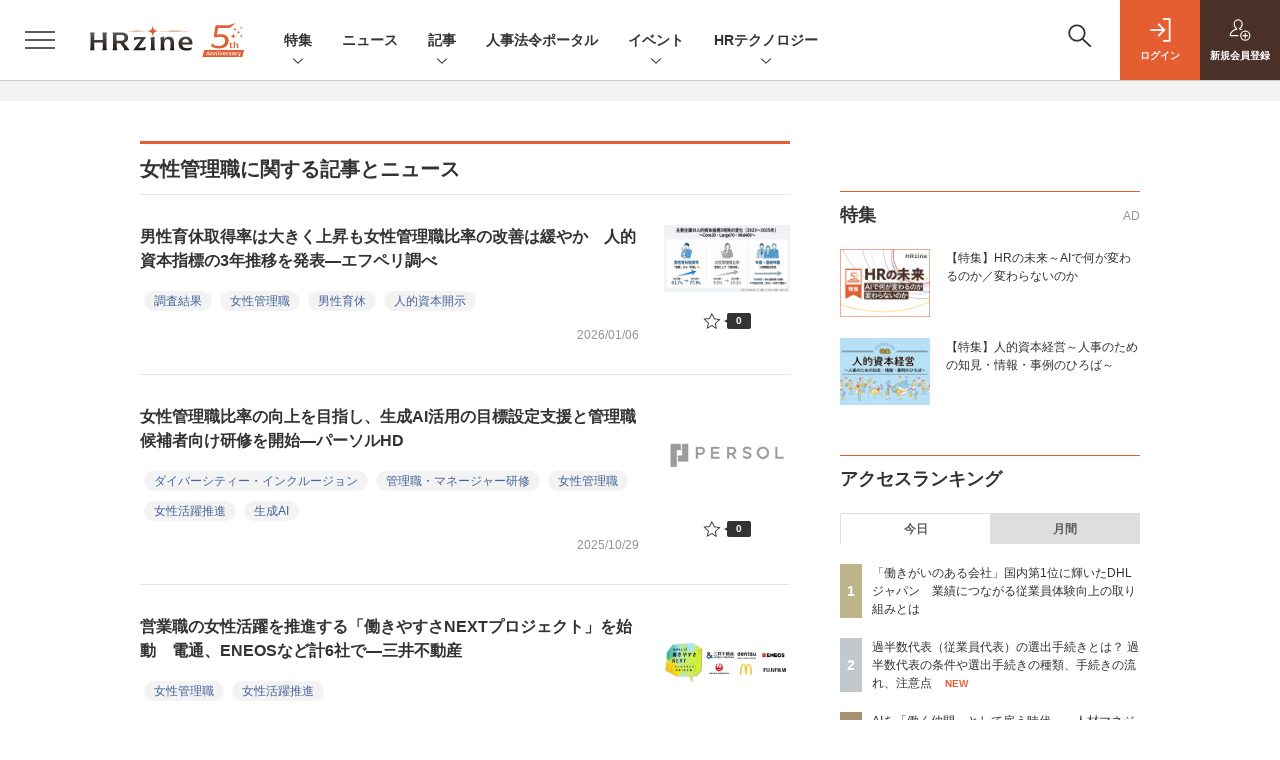

--- FILE ---
content_type: text/html; charset=UTF-8
request_url: https://hrzine.jp/article/t/%E5%A5%B3%E6%80%A7%E7%AE%A1%E7%90%86%E8%81%B7
body_size: 37769
content:
  
    



<!DOCTYPE html>
<!--[if lte IE 8]>         <html class="no-js lt-ie8" lang="ja"> <![endif]-->
<!--[if gt IE 8]><!--> <html class="no-js gt-ie9" lang="ja"> <!--<![endif]--><head prefix="og: http://ogp.me/ns# fb: http://ogp.me/ns/fb# article: http://ogp.me/ns/article#">
<script>
var dataLayer = dataLayer || [];
dataLayer.push({
'trackPageview':'HZ/article/t/%E5%A5%B3%E6%80%A7%E7%AE%A1%E7%90%86%E8%81%B7',
'member' : 'nonmember',

});
</script><!-- Google Tag Manager -->
<script>(function(w,d,s,l,i){w[l]=w[l]||[];w[l].push({'gtm.start':
new Date().getTime(),event:'gtm.js'});var f=d.getElementsByTagName(s)[0],
j=d.createElement(s),dl=l!='dataLayer'?'&l='+l:'';j.async=true;j.src=
'https://www.googletagmanager.com/gtm.js?id='+i+dl;f.parentNode.insertBefore(j,f);
})(window,document,'script','dataLayer','GTM-56ZSGH7');
</script>
<!-- End Google Tag Manager -->
  <meta charset="utf-8">
  <title>タグ一覧|HRzine</title>
  <meta http-equiv="X-UA-Compatible" content="IE=edge">
  <meta name="viewport" content="width=device-width, initial-scale=1.0">
  <meta name="format-detection" content="telephone=no">
  <meta name="description" content="労務管理から戦略人事、日常業務からキャリアパス、HRテクノロジーまで、人事部や人事に関わる皆様に役立つ記事（ノウハウ、事例など）やニュースなどを提供するWebマガジンです。">
  <meta name="keywords" content="人事,HR,IT人材,新卒採用,中途採用,人材育成,配属,評価制度,ヒューマンリソース,資格,研修,人事制度">
  <meta name="ROBOTS" content="NOODP">
  <meta name="robots" content="max-image-preview:large">
  <meta name="application-name" content="HRzine"/>
  <meta name="msapplication-config" content="browserconfig.xml" />
    <meta property="og:title" content="タグ一覧">
  <meta property="og:type" content="article">
  <meta property="og:url" content="https://hrzine.jp/article/t/%E5%A5%B3%E6%80%A7%E7%AE%A1%E7%90%86%E8%81%B7">
  <meta property="og:image" content="https://hrzine.jp/static/templates/img/common/logo_hrzine.svg" />
  <meta property="og:image" content="https://hrzine.jp/static/templates/img/common/logo_hrzine.svg" />
    <meta property="og:site_name" content="HRzine">
  <meta property="og:description" content="労務管理から戦略人事、日常業務からキャリアパス、HRテクノロジーまで、人事部や人事に関わる皆様に役立つ記事（ノウハウ、事例など）やニュースなどを提供するWebマガジンです。">
  <meta property="fb:admins" content="100002509171990">

  <meta name="twitter:card" content="summary_large_image">
  <meta name="twitter:site" content="hrzine_jp">
    
      <meta name="cXenseParse:pageclass" content="frontpage"/>
    <link rel="alternate" type="application/rss+xml" href="/rss/new/index.xml" title="RSS new article">
  <link rel="shortcut icon" href="/favicon.ico">
  <link rel="apple-touch-icon" href="/apple-touch-icon.png?v2" sizes="180x180">

    <link rel="stylesheet" href="//hz-cdn.shoeisha.jp/static/templates/css/bootstrap.custom.css?v1">
  <link href="//hz-cdn.shoeisha.jp/static/templates/css/main-hrzine.css?v1" rel="stylesheet" type="text/css">
  <link href="//hz-cdn.shoeisha.jp/static/templates/css/hrzine.css?v1" rel="stylesheet" type="text/css">
  <link href="//hz-cdn.shoeisha.jp/static/templates/css/hrzine-orig.css?v1" rel="stylesheet" type="text/css">
  <link href="//hz-cdn.shoeisha.jp/static/templates/css/scroll-hint.css" rel="stylesheet" type="text/css">
<link rel="stylesheet" href="//hz-cdn.shoeisha.jp/lib/font-awesome/css/all.css" media="print" onload="this.media='all'">

         <!--[if lt IE 9]>
  <script src="//hz-cdn.shoeisha.jp/static/common/js/html5.js"></script>
  <![endif]-->
  <script src="//hz-cdn.shoeisha.jp/static/templates/lib/js/jquery-3.5.1.min.js"></script>
  <script src="//hz-cdn.shoeisha.jp/static/templates/js/bootstrap.min.js" defer></script>
    <script src="//hz-cdn.shoeisha.jp/lib/js/bootstrap_jquery.js"></script>
  <script src="//hz-cdn.shoeisha.jp/static/templates/js/dpf.js?v2"></script>
      <script src="//hz-cdn.shoeisha.jp/static/templates/js/hrzine.js?20230718"></script>
  <script src="//hz-cdn.shoeisha.jp/lib/js/prettify/prettify.js" defer></script>
    <script src="//hz-cdn.shoeisha.jp/static/templates/js/jquery.magnific-popup.min.js"></script>
  <script src="//hz-cdn.shoeisha.jp/static/templates/js/main.js" defer></script>
  <script src="//hz-cdn.shoeisha.jp/static/templates/js/lazysizes.min.js"></script>
  <script src="//hz-cdn.shoeisha.jp/static/common/js/embed.js"></script>
  <script src="//hz-cdn.shoeisha.jp/static/templates/js/scroll-hint.min.js"></script>

<script>
    window['GoogleAnalyticsObject'] = 'ga';window['ga'] = window['ga'] || function() {(window['ga'].q = window['ga'].q || []).push(arguments)};
  window.googletag = window.googletag || {cmd: []};
</script>
  <script type="text/javascript">
    // Ad
    init_dpf();

    var mobile_flag;
    var view_mode;

        $(function(){
      if ((navigator.userAgent.indexOf('iPhone') > 0 || navigator.userAgent.indexOf('iPod') > 0 || navigator.userAgent.indexOf('Android') > 0)) {
        $('.login_button').removeAttr('data-toggle');
        $('.login_button').attr('href', 'https://shoeisha.jp/users/login/hrzine?ref=/article/t/%E5%A5%B3%E6%80%A7%E7%AE%A1%E7%90%86%E8%81%B7');
      }
    });

    if ((navigator.userAgent.indexOf('iPhone') > 0 || navigator.userAgent.indexOf('iPad') > 0)
    //if ((navigator.userAgent.indexOf('iPhone') > 0 && navigator.userAgent.indexOf('iPad') == -1)
      || navigator.userAgent.indexOf('iPod') > 0 || navigator.userAgent.indexOf('Android') > 0)
        mobile_flag = 1;

    $(function(){
    });
  </script>
    

<!-- Cxense script start -->
<script type="text/javascript">
  
  function cxHasLocalStorage() {
    try { return typeof window.localStorage === 'object' && typeof window.localStorage.getItem === 'function'; } catch (e) { return false; }
  }
  function cx_getOptOutStatus(key) {
    var status = false;
    if (cxHasLocalStorage()) {
      var optedOut = window.localStorage.getItem(key);
      if (optedOut && optedOut === 'true') {
        status = true;
      }
    }
    return status;
  }
  var cX = cX || {};
  cX.callQueue = cX.callQueue || [];
  if (cx_getOptOutStatus('cx_optOut')) {
    cX.callQueue.push(['requireConsent']);
    cX.callQueue.push(['clearIds']);
  }
  cX.CCE = cX.CCE || {}; cX.CCE.callQueue = cX.CCE.callQueue || [];
  cX.callQueue.push(['setSiteId', '1138577306638836561']);

  var cx_props = cx_props || {}; cx_props['k'] = [];
  var cpl = [];
  var spl = [];
  cX.callQueue.push(['invoke', function() {
    var cp = {}, sa = {};
    var cpMaxLen = 40;
    var cpKeyLen = 20;
    try{
      var refhost = cX.library._findRealReferrer().split('/')[2];
      if(refhost && location.hostname !== refhost) {
        cp["referrer_host"] = sa["referrer_host_S"] = refhost.slice(0,cpMaxLen);
      }
    }catch(e){}
    var u = ["utm_source", "utm_medium", "utm_term", "utm_content", "utm_campaign"];
    if((typeof(spl) !== "undefined") && (Object.prototype.toString.call(spl) === "[object Array]")) {
      Array.prototype.push.apply(u, spl);
    }
    if(location.search) location.search.substring(1).split("&").forEach(function(k){
      try{
        var v = k.split("=");
        if(v[0].slice(0,3)==="cx_" && v[1]) {
          sa[v[0].replace(/^cx_/,"")+"_S"] = decodeURIComponent(v[1]).slice(0,cpMaxLen);
        } else if(u.indexOf(v[0].toLowerCase())!==-1 && v[1]) {
          cp[v[0].toLowerCase().slice(0,cpKeyLen)] = sa[v[0].toLowerCase()+"_S"] = decodeURIComponent(v[1]).slice(0,cpMaxLen);
        } else if((typeof(cpl) !== "undefined") && (Object.prototype.toString.call(cpl) === "[object Array]") && (cpl.indexOf(v[0].toLowerCase())!==-1 && v[1])) {
          cp[v[0].toLowerCase().slice(0,cpKeyLen)] = decodeURIComponent(v[1]).slice(0,cpMaxLen);
        }
      }catch(e){}
    });
    if(!cX.getUserId(false)) {
      cp["newuser"] = sa["newuser_S"] = "true";
    }
    else {
      try{
        var t = new Date().getTime() - parseInt(cX.library.m_atfr.match(/altm=(\d+)/)[1]);
        if (t >= 1000*60*30) {
          cX.stopAllSessionAnnotations();
          var da = Math.floor(t/(1000*60*60*24));
          if(da < 1) {
            cp["elapsed"] = sa["elapsed_S"] = "\u0031\u65E5\u4EE5\u5185";
          } else if(da < 7) {
            cp["elapsed"] = sa["elapsed_S"] = String(da)+"\u65E5\u3076\u308A";
          } else if(da < 31) {
            cp["elapsed"] = sa["elapsed_S"] = String(Math.floor(da/7))+"\u9031\u9593\u3076\u308A";
          } else if(da < 365) {
            cp["elapsed"] = sa["elapsed_S"] = String(Math.floor(da/31))+"\u30F6\u6708\u3076\u308A";
          } else {
            cp["elapsed"] = sa["elapsed_S"] = "1\u5E74\u4EE5\u4E0A";
          }
        }
      } catch(e) {}
    }
    var cx_eu = cX.getCookie('eu');
    if (cx_eu){
        cX.setCustomParameters({'status': 'login'});
        cX.addExternalId({'id': cx_eu, 'type': 'sho'});
    }
    if (typeof eU !== 'undefined' && typeof eU.isLoggingIn === 'function') {
        cX.setCustomParameters({'logging_in': eU.isLoggingIn()});
    }

    var originalRef=document.referrer;
    if(originalRef.match(/faeb92b469b40c9d72e4-dc920caace12a27e58d45a42e86d29a2\.ssl\.cf2\.rackcdn\.com\/generic_v[0-9]+\.html/) || originalRef.match(/cdn\.cxpublic\.com\/generic_v[0-9]+\.html/)){
        sa["cx_source_S"] = "cxrecs";
    }
    if(Object.keys(cp).length>0) {
      cX.setCustomParameters(cp);
    }
    if(Object.keys(sa).length>0) {
      cX.startSessionAnnotation(sa);
    }
    try {
      "newuser_S" in cX.library._getSessionAnnotations() && cx_props['k'].push("newuser");
    } catch(e) {}
  }]);
  if (location.pathname.match(/^\/article\/detail\/(\d+)/)) {
    var current_page = 1;
    if(location.search) location.search.substring(1).split("&").forEach(function(k){
      try{
        var v = k.split("=");
        if (v[0] === 'p') {
          current_page = v[1];
        }
      }catch(e){}
    });
    cX.callQueue.push(['setCustomParameters', { 'page': current_page }]);
  }
  cX.CCE.callQueue.push(['sendPageViewEvent', 'sho', '15407cc43187c9b0981171abc4e9b4dc4e1d7c22']);
</script>
<script type="text/javascript">
(function(d,s,e,t){e=d.createElement(s);e.type='text/java'+s;e.async='async';e.src='https://cdn.cxense.com/cx.cce.js';t=d.getElementsByTagName(s)[0];t.parentNode.insertBefore(e,t);})(document,'script');
</script>
<script>(function(src){var a=document.createElement("script");a.type="text/javascript";a.async=true;a.src=src;var b=document.getElementsByTagName("script")[0];b.parentNode.insertBefore(a,b)})("https://experience-ap.piano.io/xbuilder/experience/load?aid=oSRgBwvGpj");</script>
<!-- Cxense script end -->
<!-- Cxense Customized script start -->
<script type="text/javascript">
  window.cXcustom = window.cXcustom || function() {(window.cXcustom.q = window.cXcustom.q || []).push(arguments)};
  cX.callQueue.push(['invoke', function() {
    var cx_reading_params = {origin: "sho-web", persistedQueryId: "15407cc43187c9b0981171abc4e9b4dc4e1d7c22"};
    cXcustom("scrollDepth", function(pos){cX.sendEvent("scroll", {pos_entire_page:String(pos)+'%'}, cx_reading_params);} , 0, '', false, 1000);
    cXcustom("scrollDepth", function(pos){cX.sendEvent("scroll", {pos_in_article:String(pos)+'%'}, cx_reading_params);}, 1, 'c-article_content', false, 1000);
    cXcustom("clickedTracker", function(func, obj){func("clicked", obj, cx_reading_params)});
    cX.loadScript("/lib/js/cx-custom.js");
  }]);
</script>
<!-- Cxense Customized script end -->
<!-- Facebook Pixel Code -->
<script>!function(f,b,e,v,n,t,s){if(f.fbq)return;n=f.fbq=function(){n.callMethod?n.callMethod.apply(n,arguments):n.queue.push(arguments)};if(!f._fbq)f._fbq=n;n.push=n;n.loaded=!0;n.version='2.0';n.queue=[];t=b.createElement(e);t.async=!0;t.src=v;s=b.getElementsByTagName(e)[0];s.parentNode.insertBefore(t,s)}(window,document,'script','https://connect.facebook.net/en_US/fbevents.js');fbq('init', '1704151296468367'); fbq('track', 'PageView');</script><noscript><img height="1" width="1" src="https://www.facebook.com/tr?id=1704151296468367&ev=PageView&noscript=1"/></noscript>
<!-- End Facebook Pixel Code -->
</head>

<body id="Detail">
<!-- Google Tag Manager (noscript) -->
<noscript><iframe src="https://www.googletagmanager.com/ns.html?id=GTM-56ZSGH7"
height="0" width="0" style="display:none;visibility:hidden"></iframe></noscript>
<!-- End Google Tag Manager (noscript) -->
<div id="fb-root"></div>
  <script>(function(d, s, id) {
    var js, fjs = d.getElementsByTagName(s)[0];
    if (d.getElementById(id)) return;
    js = d.createElement(s); js.id = id;
    js.src = 'https://connect.facebook.net/ja_JP/sdk.js#xfbml=1&version=v3.2';
    fjs.parentNode.insertBefore(js, fjs);
  }(document, 'script', 'facebook-jssdk'));</script>

  <div class="l-page">
  <div data-nosnippet>
  <div class="c-modal c-loginmodal" data-modal="login">
  <div class="c-modal_inner">
    <div class="c-modal_dialog">
      <div class="c-loginmodal_header">
        <div class="c-loginmodal_header_bar">
          <div class="c-loginmodal_header_inner">
            <div class="c-loginmodal_header_logo"><img src="//hz-cdn.shoeisha.jp/static/templates/img/common/logo_hrzine.svg" alt="タグ一覧|HRzine"></div>
            <div class="c-loginmodal_header_id"><img src="//hz-cdn.shoeisha.jp/static/templates/img/common/logo_id.png" alt="SHOEISHA iD"></div>
          </div>
        </div>
      </div>
      <div class="c-loginmodal_body">
        <p id="valid_message"></p>
        <form action="https://hrzine.jp/user/login" method="POST">
          <input type="hidden" name="ref" value="/article/t/%E5%A5%B3%E6%80%A7%E7%AE%A1%E7%90%86%E8%81%B7">
          <div class="c-loginmodal_formgroup">
            <div class="c-loginmodal_formitem row">
              <label for="email" class="col-form-label"><svg class="icon"><use xlink:href="https://hrzine.jp/static/templates/img/common/sprite.svg#icon-mail"/></svg>メールアドレス</label>
              <div>
                <input type="email" id="email" name="email" class="form-control" placeholder="sample@hrzine.jp" required>
              </div>
            </div>
            <div class="c-loginmodal_formitem row">
              <label for="password" class="col-form-label"><svg class="icon"><use xlink:href="https://hrzine.jp/static/templates/img/common/sprite.svg#icon-password"/></svg>パスワード</label>
              <div>
                <input type="password" id="password" name="password" class="form-control" required>
              </div>
              <div class="c-loginmodal_formitem_notes">
                <p><a href="https://shoeisha.jp/users/password">パスワードを忘れた場合はこちら</a></p>
              </div>
            </div>
          </div>
                    <div class="c-loginmodal_login">
            <button type="submit" class="c-btn -fluid">ログイン</button>
          </div>
        </form>
        <div class="c-loginmodal_notes">
          <p>※旧SEメンバーシップ会員の方は、同じ登録情報（メールアドレス＆パスワード）でログインいただけます</p>
        </div>
      </div>
      <div class="c-close c-modal_close"><button type="button" class="c-close_btn c-modal_close_btn" aria-label="閉じる"><span class="c-close_icon c-modal_close_icon"></span></button></div>
    </div>
  </div>
</div>

<script>
  $(function(){
    if (location.hash.indexOf('#login_e') == 0){
      $('#valid_message').html('<font color="red"><b>IDまたはパスワードが違います。</b></font>');
      $('.l-modal_overlay').addClass('is-active');
      $('.c-modal').addClass('is-active');
    }
  });
</script>

    <header class="l-header">
  <div class="l-header_bar">
    <div class="l-header_inner">
      <div class="l-header_togglemenu">
        <span class="">
          <button type="button" class="l-header_togglemenu_btn" data-megamenu="allmenu" aria-label="メニューを開く"><span class="l-header_togglemenu_icon"></span></button>
        </span>
      </div>
      <div class="l-header_logo ga_nav"><a href="/"><img src="//hz-cdn.shoeisha.jp/static/templates/img/common/logo_hrzine-5th.svg" alt="タグ一覧|HRzine"></a></div>
      <div class="l-header_globalnav ga_nav">
        <ul class="l-header_globalnav_list">
                    <li class="l-header_globalnav_listitem">
                                      <button type="button" class="l-header_globalnav_btn" data-megamenu="feature">
              特集<svg class="icon"><use xlink:href="https://hrzine.jp/static/templates/img/common/sprite.svg#icon-arrow_down"/></svg>
              </button>
                                  </li>
                    <li class="l-header_globalnav_listitem">
            <a href="/news"  class="l-header_globalnav_link">                          ニュース 
                        </a>          </li>
                    <li class="l-header_globalnav_listitem">
                                      <button type="button" class="l-header_globalnav_btn" data-megamenu="articles">
              記事<svg class="icon"><use xlink:href="https://hrzine.jp/static/templates/img/common/sprite.svg#icon-arrow_down"/></svg>
              </button>
                                  </li>
                    <li class="l-header_globalnav_listitem">
            <a href="https://hrzine.jp/law "  class="l-header_globalnav_link">                          人事法令ポータル 
                        </a>          </li>
                    <li class="l-header_globalnav_listitem">
                                      <button type="button" class="l-header_globalnav_btn" data-megamenu="event">
              イベント<svg class="icon"><use xlink:href="https://hrzine.jp/static/templates/img/common/sprite.svg#icon-arrow_down"/></svg>
              </button>
                                  </li>
                    <li class="l-header_globalnav_listitem">
                                      <button type="button" class="l-header_globalnav_btn" data-megamenu="report">
              HRテクノロジー<svg class="icon"><use xlink:href="https://hrzine.jp/static/templates/img/common/sprite.svg#icon-arrow_down"/></svg>
              </button>
                                  </li>
                  </ul>
      </div>
      <div class="l-header_functionnav">
        <ul class="l-header_functionnav_list">
          <li class="l-header_functionnav_listitem -search"><button type="button" class="l-header_functionnav_btn l-header_search_btn" data-megamenu="search"><span class="l-header_functionnav_btn_inner"><svg class="icon"><use xlink:href="https://hrzine.jp/static/templates/img/common/sprite.svg#icon-search"/></svg></span><span class="l-header_search_icon"></span></button></li>
          

<script>
  $(function(){


    if (location.hash.indexOf('#login_e') == 0){
      $('#valid_message').html('<font color="red"><b>IDまたはパスワードが違います。</b></font>');
      $('#modal_login').modal('show')
    }
  });
</script>

    <li class="l-header_functionnav_listitem -login">
    <button type="button" class="l-header_functionnav_btn c-modal_trigger" data-modal="login"><span class="l-header_functionnav_btn_inner"><svg class="icon"><use xlink:href="https://hrzine.jp/static/templates/img/common/sprite.svg#icon-login"/></svg>ログイン</span></button>
  </li>
  <li class="l-header_functionnav_listitem -regist ga-register-link"><a href="/user/regist/?ref=/article/t/%E5%A5%B3%E6%80%A7%E7%AE%A1%E7%90%86%E8%81%B7&amp;utm_source=hrzine.jp&amp;utm_medium=self&amp;utm_campaign=regist&amp;utm_term=/article/t/%E5%A5%B3%E6%80%A7%E7%AE%A1%E7%90%86%E8%81%B7" class="l-header_functionnav_btn"><span class="l-header_functionnav_btn_inner"><svg class="icon"><use xlink:href="https://hrzine.jp/static/templates/img/common/sprite.svg#icon-regist"/></svg>新規<br class="hidden-up-md">会員登録</span></a></li>
          </ul>
      </div>
    </div>
  </div>
</header>
  <div class="l-megamenu ga_nav">
    <div class="l-megamenu_overlay"></div>
    <div class="l-megamenu_item" data-megamenu="allmenu">
        <div class="l-megamenu_inner container">
                          
<div class="l-megamenu_functionnav">
  <div class="l-megamenu_functionnav_search">
    <form action="/search/" name="search" method="GET">
      <div class="c-search">
        <input type="search" name="q" placeholder="" title="" class="c-input"><button type="submit" class="c-search_btn"><svg class="icon" aria-label="検索"><use xlink:href="https://hrzine.jp/static/templates/img/common/sprite.svg#icon-search"/></svg></button>
      </div>
    </form>
  </div>
  <div class="l-megamenu_functionnav_usermenu d-none d-md-block">
    <ul class="l-megamenu_functionnav_usermenu_list">
      

<script>
  $(function(){


    if (location.hash.indexOf('#login_e') == 0){
      $('#valid_message').html('<font color="red"><b>IDまたはパスワードが違います。</b></font>');
      $('#modal_login').modal('show')
    }
  });
</script>

    <li class="l-footer_functionnav_usermenu_listitem"><button type="button" class="c-btn -fluid -login c-modal_trigger" data-modal="login"><svg class="icon"><use xlink:href="https://hrzine.jp/static/templates/img/common/sprite.svg#icon-login"/></svg>ログイン</button></li>
  <li class="l-footer_functionnav_usermenu_listitem ga-register-link"><a href="/user/regist/?ref=/article/t/%E5%A5%B3%E6%80%A7%E7%AE%A1%E7%90%86%E8%81%B7&amp;utm_source=hrzine.jp&amp;utm_medium=self&amp;utm_campaign=regist&amp;utm_term=/article/t/%E5%A5%B3%E6%80%A7%E7%AE%A1%E7%90%86%E8%81%B7" class="c-btn -fluid -regist"><svg class="icon"><use xlink:href="https://hrzine.jp/static/templates/img/common/sprite.svg#icon-regist"/></svg>新規会員登録</a></li>
      </ul>
  </div>
  <div class="l-megamenu_functionnav_links">
    <ul class="l-megamenu_functionnav_links_list">
	  	<li class="l-megamenu_functionnav_links_listitem"><a href="https://x.com/hrzine_jp" target="_blank"><img src="//hz-cdn.shoeisha.jp/static/templates/img/icon/icon_x.svg" alt="X"></a></li>
  		<li class="l-megamenu_functionnav_links_listitem"><a href="https://www.facebook.com/hrzine/" target="_blank"><img src="//hz-cdn.shoeisha.jp/static/templates/img/icon/icon_facebook.svg" alt="facebook"></a></li>
            <li class="l-megamenu_functionnav_links_listitem"><a href="/ml/backnumber" class="l-megamenu_functionnav_link">メールバックナンバー<svg class="icon hidden-up-md"><use xlink:href="https://hrzine.jp/static/templates/img/common/sprite.svg#icon-linkarrow"/></svg></a></li>
    </ul>
  </div>
  <div class="l-megamenu_functionnav_cta">
    <ul class="l-megamenu_functionnav_cta_list">
      <li class="l-megamenu_functionnav_cta_listitem"><a href="/offering" class="c-btn -fluid -outline">記事掲載のご依頼</a></li>      <li class="l-megamenu_functionnav_cta_listitem"><a href="https://www.shoeisha.co.jp/ad/web/hrzine" class="c-btn -fluid -outline">広告掲載のご案内</a></li>    </ul>
  </div>
</div>

                          
<div class="c-stacknav l-megamenu_stacknav">
  <ul class="c-stacknav_list">
          <li class="c-stacknav_listitem">
      <div class="c-stachnav_heading">特集</div>
      <div class="c-stacknav_details">
        <ul class="l-megamenu_medialist row row-cols-sm-2 g-3">
                    <li class="">
            <div class="l-megamenu_media">
              <figure class="l-megamenu_media_img">
              <img data-src="//hz-cdn.shoeisha.jp/static/images/megamenu/17/1200_hz.png" alt="" width="200" height="150" class="lazyload">
              <noscript>
                <img src="//hz-cdn.shoeisha.jp/static/images/megamenu/17/1200_hz.png" alt="" width="200" height="150">
              </noscript>
              </figure>
              <div class="l-megamenu_media_content">
                <p class="l-megamenu_media_heading">
                  <a href="https://hrzine.jp/special_mirai" >【特集】HRの未来～AIで何が変わるのか／変わらないのか
                </a>
                </p>
              </div>
            </div>
          </li>
                    <li class="medialist_multi">
            <div class="l-megamenu_media">
              <figure class="l-megamenu_media_img">
              <img data-src="//hz-cdn.shoeisha.jp/static/images/megamenu/15/mgmenu_fig.png" alt="" width="200" height="150" class="lazyload">
              <noscript>
                <img src="//hz-cdn.shoeisha.jp/static/images/megamenu/15/mgmenu_fig.png" alt="" width="200" height="150">
              </noscript>
              </figure>
              <div class="l-megamenu_media_content">
                <p class="l-megamenu_media_heading">
                  <a href="https://hrzine.jp/special_jintekishihon" target="_blank">【特集】人的資本経営～人事のための知見・情報・事例のひろば～
                </a>
                </p>
              </div>
            </div>
          </li>
                  </ul>
      </div>
    </li>

              <li class="c-stacknav_listitem">
      <a href="/news"  class="c-stachnav_heading">ニュース<svg class="icon"><use xlink:href="https://hrzine.jp/static/templates/img/common/sprite.svg#icon-linkarrow"/></svg></a>
      <div class="c-stacknav_details">
        <ul class="l-megamenu_medialist row row-cols-sm-2 g-3">
                    <li>
            <div class="l-megamenu_media">
                            <div class="l-megamenu_media_content">
                <p class="l-megamenu_media_heading"><a href="/article/detail/7468">オンライン面接支援ツール「batonn」に生成AIによる面接結果の申し送り支援機能を追加—リブセンス</a></p>
              </div>                  
            </div>
          </li>
                    <li>
            <div class="l-megamenu_media">
                            <div class="l-megamenu_media_content">
                <p class="l-megamenu_media_heading"><a href="/article/detail/7467">AIで働き方が変化するいま、どのような従業員体験がエンゲージメントを高めるのか—HRzine Day</a></p>
              </div>                  
            </div>
          </li>
                    <li>
            <div class="l-megamenu_media">
                            <div class="l-megamenu_media_content">
                <p class="l-megamenu_media_heading"><a href="/article/detail/7466">AIコーチが管理職のチームマネジメントを支援する「mento マネジメントAI」を提供—mento</a></p>
              </div>                  
            </div>
          </li>
                  </ul>
      </div>
    </li>
              <li class="c-stacknav_listitem">
      <a href="/article"  class="c-stachnav_heading">新着記事一覧<svg class="icon"><use xlink:href="https://hrzine.jp/static/templates/img/common/sprite.svg#icon-linkarrow"/></svg></a>
      <div class="c-stacknav_details">
        <ul class="l-megamenu_medialist row row-cols-sm-2 g-3">
                    <li class="">
            <div class="l-megamenu_media">
              <figure class="l-megamenu_media_img">
              <img data-src="//hz-cdn.shoeisha.jp/static/images/article/7397/7397_title.jpg" alt="" width="200" height="150" class="lazyload">
              <noscript>
                <img src="//hz-cdn.shoeisha.jp/static/images/article/7397/7397_title.jpg" alt="" width="200" height="150">
              </noscript>
              </figure>
              <div class="l-megamenu_media_content">
                <p class="l-megamenu_media_heading">
                <a href="/article/detail/7397">過半数代表（従業員代表）の選出手続きとは？ 過半数代表の条件や選出手続きの種類、手続きの流れ、注意点
                                </a>
                </p>
              </div>
            </div>
          </li>
                    <li class="medialist_multi">
            <div class="l-megamenu_media">
              <figure class="l-megamenu_media_img">
              <img data-src="//hz-cdn.shoeisha.jp/static/images/article/7029/7029_title.jpg" alt="" width="200" height="150" class="lazyload">
              <noscript>
                <img src="//hz-cdn.shoeisha.jp/static/images/article/7029/7029_title.jpg" alt="" width="200" height="150">
              </noscript>
              </figure>
              <div class="l-megamenu_media_content">
                <p class="l-megamenu_media_heading">
                <a href="/article/detail/7029">「働きがいのある会社」国内第1位に輝いたDHLジャパン　業績につながる従業員体験向上の取り組みとは
                                </a>
                </p>
              </div>
            </div>
          </li>
                    <li class="medialist_multi">
            <div class="l-megamenu_media">
              <figure class="l-megamenu_media_img">
              <img data-src="//hz-cdn.shoeisha.jp/static/images/article/7016/7016_title2.jpg" alt="" width="200" height="150" class="lazyload">
              <noscript>
                <img src="//hz-cdn.shoeisha.jp/static/images/article/7016/7016_title2.jpg" alt="" width="200" height="150">
              </noscript>
              </figure>
              <div class="l-megamenu_media_content">
                <p class="l-megamenu_media_heading">
                <a href="/article/detail/7016">福利厚生をいま見直すべき理由とは？ “記憶に残る体験”で人材定着を図るギフティのサービスを徹底紹介
                                </a>
                </p>
              </div>
            </div>
          </li>
                  </ul>

                                          
      </div>
    </li>

          
    <li class="c-stacknav_listitem">
      <a href="https://hrzine.jp/law"  class="c-stachnav_heading">人事法令ポータル</a>
    </li>

                  <li class="c-stacknav_listitem">
      <a href="https://event.shoeisha.jp/hrzday/" target="_blank" class="c-stachnav_heading">イベント<svg class="icon"><use xlink:href="https://hrzine.jp/static/templates/img/common/sprite.svg#icon-linkarrow"/></svg></a>
      <div class="c-stacknav_details">
        <section class="c-secondarysection">
                <div class="c-boxsection_eventindex">
          <div class="c-boxsection_eventindex_list">
              <div class="c-boxsection_eventindex_listitem_overview mb-3">
                <p class="c-boxsection_eventindex_listitem_logo">
                  <a href="https://event.shoeisha.jp/hrzday/20260205" target="_blank">
                  <img data-src="//hz-cdn.shoeisha.jp/static/images/megamenu/16/hrzd2026winter_300.png" alt="HRzine Day 2026 Winter" class="lazyload">
                  <noscript>
                    <img src="//hz-cdn.shoeisha.jp/static/images/megamenu/16/hrzd2026winter_300.png" alt="HRzine Day 2026 Winter">
                  </noscript>
                  </a>
                </p>
                <div class="c-boxsection_eventindex_listitem_description">
                  <p><a href="https://event.shoeisha.jp/hrzday/20260205" target="_blank"></a>HRzine Day 2026 Winter<br>2026年2月5日（木）＠オンライン</p>
                </div>
              </div>
          </div>
        </div>
        </section>
      </div>
    </li>
    
              		<li class="c-stacknav_listitem">
      <div class="c-stachnav_heading">HRテクノロジー</div>
      <div class="c-stacknav_details">
          <ul class="l-megamenu_medialist row row-cols-sm-2 g-3">
                        <li>
              <div class="l-megamenu_media">
                <figure class="l-megamenu_media_img">
                  <img data-src="//hz-cdn.shoeisha.jp/static/images/megamenu/9/el2024.png" alt="eラーニング・LMS&lt;br&gt;主要製品スペック一覧 2024" class="lazyload">
                  <noscript>
                    <img src="//hz-cdn.shoeisha.jp/static/images/megamenu/9/el2024.png" alt="eラーニング・LMS&lt;br&gt;主要製品スペック一覧 2024">
                  </noscript>
                </figure>
                <div class="l-megamenu_media_content">
                  <p class="l-megamenu_media_heading">
                     <a href="https://hrzine.jp/article/detail/5666" target="_blank"></a>eラーニング・LMS<br>主要製品スペック一覧 2024
                  </p>
                </div>
              </div>
            </li>
                        <li>
              <div class="l-megamenu_media">
                <figure class="l-megamenu_media_img">
                  <img data-src="//hz-cdn.shoeisha.jp/static/images/megamenu/10/JRS2023.png" alt="人事労務管理システム&lt;br&gt;主要製品スペック一覧 2023" class="lazyload">
                  <noscript>
                    <img src="//hz-cdn.shoeisha.jp/static/images/megamenu/10/JRS2023.png" alt="人事労務管理システム&lt;br&gt;主要製品スペック一覧 2023">
                  </noscript>
                </figure>
                <div class="l-megamenu_media_content">
                  <p class="l-megamenu_media_heading">
                     <a href="https://hrzine.jp/article/detail/3669" target="_blank"></a>人事労務管理システム<br>主要製品スペック一覧 2023
                  </p>
                </div>
              </div>
            </li>
                        <li>
              <div class="l-megamenu_media">
                <figure class="l-megamenu_media_img">
                  <img data-src="//hz-cdn.shoeisha.jp/static/images/megamenu/11/tms2023.png" alt="タレントマネジメントシステム&lt;br&gt;主要製品スペック一覧 2023" class="lazyload">
                  <noscript>
                    <img src="//hz-cdn.shoeisha.jp/static/images/megamenu/11/tms2023.png" alt="タレントマネジメントシステム&lt;br&gt;主要製品スペック一覧 2023">
                  </noscript>
                </figure>
                <div class="l-megamenu_media_content">
                  <p class="l-megamenu_media_heading">
                     <a href="https://hrzine.jp/article/detail/3227" target="_blank"></a>タレントマネジメントシステム<br>主要製品スペック一覧 2023
                  </p>
                </div>
              </div>
            </li>
                      </ul>
      </div>
    </li>
    
        
  </ul>
</div>

                          
<div class="l-megamenu_sitemap">
  <div class="l-megamenu_sitemap_primary">
    <div class="l-megamenu_sitemap_list row g-4">
                
            <div class="col-4">
              <div class="l-megamenu_sitemap_listitem">
          <p class="l-megamenu_sitemap_heading"><a href="https://hrzine.jp/special_jintekishihon" >特集</a></p>
        </div>
      </div>
                      
            <div class="col-4">
              <div class="l-megamenu_sitemap_listitem">
          <p class="l-megamenu_sitemap_heading"><a href="/news" >ニュース</a></p>
        </div>
      </div>
                      <div class="col-8">
        <div class="l-megamenu_sitemap_listitem">
          <p class="l-megamenu_sitemap_heading"><a href="/article">記事</a></p>
          <ul class="l-megamenu_sitemap_linklist row row-cols-2 gx-4 gy-2">
                          <li class="l-megamenu_sitemap_linklistitem"><a href="/hrtech/ ">HRテクノロジー・人事システム</a></li>
                          <li class="l-megamenu_sitemap_linklistitem"><a href="/takein/ ">採用</a></li>
                          <li class="l-megamenu_sitemap_linklistitem"><a href="/hrd/ ">育成・人材開発</a></li>
                          <li class="l-megamenu_sitemap_linklistitem"><a href="/eval/ ">評価・環境・制度</a></li>
                          <li class="l-megamenu_sitemap_linklistitem"><a href="/utiliz/ ">配属・組織づくり</a></li>
                          <li class="l-megamenu_sitemap_linklistitem"><a href="/laborman/ ">労務・ウェルビーイング</a></li>
                      </ul>
        </div>
      </div>
                            
            <div class="col-4">
              <div class="l-megamenu_sitemap_listitem">
          <p class="l-megamenu_sitemap_heading"><a href="https://hrzine.jp/law" >人事法令ポータル</a></p>
        </div>
      </div>
                      
            <div class="col-4">
              <div class="l-megamenu_sitemap_listitem">
          <p class="l-megamenu_sitemap_heading"><a href="https://event.shoeisha.jp/hrzday/" target="_blank">イベント</a></p>
        </div>
      </div>
                      
            <div class="col-4">
              <div class="l-megamenu_sitemap_listitem">
          <p class="l-megamenu_sitemap_heading"><a href="https://hrzine.jp/article/t/%E4%B8%BB%E8%A6%81%E8%A3%BD%E5%93%81%E3%82%B9%E3%83%9A%E3%83%83%E3%82%AF%E4%B8%80%E8%A6%A7" >HRテクノロジー</a></p>
        </div>
      </div>
              </div>
  </div>

    
</div>
              
<div class="l-megamenu_shoeisha">
    <div class="footer-logo">
  <p class="l-megamenu_shoeisha_logo">
    <a href="https://www.shoeisha.co.jp/">
        <img data-src="//hz-cdn.shoeisha.jp/static/templates/img/common/logo_shoeisha_rev.svg" alt="翔泳社" class="lazyload">
    <noscript>
    <img src="//hz-cdn.shoeisha.jp/static/templates/img/common/logo_shoeisha_rev.svg" alt="翔泳社">
    </noscript>
        </a>
  </p>
  <p class="l-footer_shoeisha_logo"><a href="https://privacymark.jp/" target="_blank">
  <img data-src="https://www.shoeisha.co.jp/static/common/images/new/logos/logo-pm.png" alt="プライバシーマーク" class="lazyload">
  <noscript>
    <img src="https://www.shoeisha.co.jp/static/common/images/new/logos/logo-pm.png" alt="プライバシーマーク">
  </noscript>
  </a></p>
        </div>
  <div class="l-megamenu_shoeisha_body">
      <div class="l-megamenu_shoeisha_linklists">
      <ul class="l-megamenu_shoeisha_linklist row row-cols-1 row-cols-xs-2 gy-2 -cta">
        <li><a href="/offering" class="c-btn -fluid -outline">記事掲載のご依頼</a></li>        <li><a href="https://www.shoeisha.co.jp/ad/web/hrzine" class="c-btn -fluid -outline">広告掲載のご案内</a></li>      </ul>
      <ul class="l-megamenu_shoeisha_linklist row row-cols-1 row-cols-xs-2 gy-2 -link">
        <li><a href="/help/faq">HRzineについて</a></li>
        <li><a href="/ml/backnumber">メールバックナンバー</a></li>
      </ul>
      <ul class="l-megamenu_shoeisha_linklist row row-cols-1 row-cols-xs-2 row-cols-sm-3 row-cols-md-auto gy-2">
                <li><a href="/help" >ヘルプ</a></li>
                <li><a href="https://shoeisha.jp/help/aboutlink/" target="_blank">著作権・リンク</a></li>
                <li><a href="https://shoeisha.jp" target="_blank">会員情報管理</a></li>
                <li><a href="https://shoeisha.jp/help/im" target="_blank">免責事項</a></li>
                <li><a href="https://www.shoeisha.co.jp" target="_blank">会社概要</a></li>
                <li><a href="https://shoeisha.jp/help/agreement" target="_blank">サービス利用規約</a></li>
                <li><a href="https://shoeisha.jp/help/policy" target="_blank">プライバシーポリシー</a></li>
                <li><a href="https://www.shoeisha.co.jp/optout" target="_blank">外部送信</a></li>
              </ul>
    </div>
    </div>
</div>

        </div>
        <div class="c-close l-megamenu_close"><button type="button" class="c-close_btn l-megamenu_close_btn" aria-label="メニューを閉じる"><span class="c-close_icon l-megamenu_close_icon"></span></button></div>
    </div>

                <div class="l-megamenu_item" data-megamenu="feature">
      <div class="l-megamenu_tab">
        <div class="l-megamenu_tab_panel">
          <div class="l-megamenu_tab_panelitem" data-megamenu="articles_theme">
            <div class="l-megamenu_inner container">
            <div class="l-megamenu_articlegrid row row-cols-2 g-4">
                            <div class="c-eventbannerlist">
                    <div class="row">
                        <div class="col-md-6">
                            <a href="https://hrzine.jp/special_mirai" >
                                <figure class="c-eventbannerlist_img">
                                    <img data-src="//hz-cdn.shoeisha.jp/static/images/megamenu/17/1200_hz.png" alt="" width="400" height="300" class="lazyload">
                                    <noscript>
                                        <img src="//hz-cdn.shoeisha.jp/static/images/megamenu/17/1200_hz.png" alt="" width="400" height="300">
                                    </noscript>
                                </figure>
                            </a>
                        </div>
                        <div class="col-md-6">
                            <a href="https://hrzine.jp/special_mirai" >
                              <p class="l-megamenu_subscriptionbox_description">【特集】HRの未来～AIで何が変わるのか／変わらないのか</p>
                            </a>
                        </div>
                    </div>
                </div>
                            <div class="c-eventbannerlist">
                    <div class="row">
                        <div class="col-md-6">
                            <a href="https://hrzine.jp/special_jintekishihon" target="_blank">
                                <figure class="c-eventbannerlist_img">
                                    <img data-src="//hz-cdn.shoeisha.jp/static/images/megamenu/15/mgmenu_fig.png" alt="" width="400" height="300" class="lazyload">
                                    <noscript>
                                        <img src="//hz-cdn.shoeisha.jp/static/images/megamenu/15/mgmenu_fig.png" alt="" width="400" height="300">
                                    </noscript>
                                </figure>
                            </a>
                        </div>
                        <div class="col-md-6">
                            <a href="https://hrzine.jp/special_jintekishihon" target="_blank">
                              <p class="l-megamenu_subscriptionbox_description">【特集】人的資本経営～人事のための知見・情報・事例のひろば～</p>
                            </a>
                        </div>
                    </div>
                </div>
                        </div>
            </div>
          </div>
        </div>
      </div>
      <div class="c-close l-megamenu_close"><button type="button" class="c-close_btn l-megamenu_close_btn" aria-label="メニューを閉じる"><span class="c-close_icon l-megamenu_close_icon"></span></button></div>
    </div>
                        <div class="l-megamenu_item" data-megamenu="articles">
        <div class="l-megamenu_tab">
            <div class="l-megamenu_tab_header">
                            </div>
            <div class="l-megamenu_tab_panel">
                <div class="l-megamenu_tab_panelitem" data-megamenu="articles_theme">
                    <div class="l-megamenu_inner container">
                        <div class="l-megamenu_functionbar">
                            <p class="l-megamenu_functionbar_new"><a href="/article" class="c-btn">新着記事一覧を見る</a></p>
                            <div class="l-megamenu_functionbar_search">
                                <form action="/search/" name="search" method="GET">
                                    <div class="c-search">
                                        <input type="search" name="q" placeholder="" title="" class="c-input"><button type="submit" class="c-search_btn"><svg class="icon" aria-label="検索">
                                                <use xlink:href="https://hrzine.jp/static/templates/img/common/sprite.svg#icon-search" />
                                            </svg></button>
                                    </div>
                                </form>
                            </div>
                            <div class="l-megamenu_functionbar_usermenu">
                                <ul class="l-megamenu_articlegrid_link">
                                    <li class="/offering"><a href="/offering" class="c-btn -fluid -outline">記事掲載のご依頼</a></li>                                                                    </ul>
                            </div>
                        </div>
                        <div class="l-megamenu_articlegrid row row-cols-3 g-4">
                                                        <div>
                                <div class="l-megamenu_articlegrid_item">
                                    <p class="l-megamenu_articlegrid_heading"><a href="/hrtech/">HRテクノロジー・人事システム</a></p>
                                                                        <div class="l-megamenu_media">
                                        <figure class="l-megamenu_media_img">
                                            <img data-src="//hz-cdn.shoeisha.jp/static/images/article/7230/7230_title.jpg" alt="" width="200" height="150" class="lazyload">
                                            <noscript>
                                                <img src="//hz-cdn.shoeisha.jp/static/images/article/7230/7230_title.jpg" alt="" width="200" height="150">
                                            </noscript>
                                        </figure>
                                        <div class="l-megamenu_media_content">
                                            <p class="l-megamenu_media_heading"><a href="/article/detail/7230">両社長が語る　ThinkingsをM&Aの意図とビズリーチが目指す人的資本データプラットフォームとは</a></p>
                                        </div>
                                    </div>
                                                                    </div>
                            </div>
                                                        <div>
                                <div class="l-megamenu_articlegrid_item">
                                    <p class="l-megamenu_articlegrid_heading"><a href="/takein/">採用</a></p>
                                                                        <div class="l-megamenu_media">
                                        <figure class="l-megamenu_media_img">
                                            <img data-src="//hz-cdn.shoeisha.jp/static/images/article/7415/7415_title.jpg" alt="" width="200" height="150" class="lazyload">
                                            <noscript>
                                                <img src="//hz-cdn.shoeisha.jp/static/images/article/7415/7415_title.jpg" alt="" width="200" height="150">
                                            </noscript>
                                        </figure>
                                        <div class="l-megamenu_media_content">
                                            <p class="l-megamenu_media_heading"><a href="/article/detail/7415">制度設計と魅力的な制度広報の手法—制度は“ルール”ではなく“メッセージ”である—</a></p>
                                        </div>
                                    </div>
                                                                    </div>
                            </div>
                                                        <div>
                                <div class="l-megamenu_articlegrid_item">
                                    <p class="l-megamenu_articlegrid_heading"><a href="/hrd/">育成・人材開発</a></p>
                                                                        <div class="l-megamenu_media">
                                        <figure class="l-megamenu_media_img">
                                            <img data-src="//hz-cdn.shoeisha.jp/static/images/article/7421/title.jpg" alt="" width="200" height="150" class="lazyload">
                                            <noscript>
                                                <img src="//hz-cdn.shoeisha.jp/static/images/article/7421/title.jpg" alt="" width="200" height="150">
                                            </noscript>
                                        </figure>
                                        <div class="l-megamenu_media_content">
                                            <p class="l-megamenu_media_heading"><a href="/article/detail/7421">生成AI時代に求められる多能化人材へ　日揮HDが描く人事機能の「船中八策」と人的資本経営の実践</a></p>
                                        </div>
                                    </div>
                                                                    </div>
                            </div>
                                                        <div>
                                <div class="l-megamenu_articlegrid_item">
                                    <p class="l-megamenu_articlegrid_heading"><a href="/eval/">評価・環境・制度</a></p>
                                                                        <div class="l-megamenu_media">
                                        <figure class="l-megamenu_media_img">
                                            <img data-src="//hz-cdn.shoeisha.jp/static/images/article/7327/title.png" alt="" width="200" height="150" class="lazyload">
                                            <noscript>
                                                <img src="//hz-cdn.shoeisha.jp/static/images/article/7327/title.png" alt="" width="200" height="150">
                                            </noscript>
                                        </figure>
                                        <div class="l-megamenu_media_content">
                                            <p class="l-megamenu_media_heading"><a href="/article/detail/7327">「組織文化」の人気記事をチェック——ラクスやオルビスの成長を支える戦略的なカルチャー浸透施策など</a></p>
                                        </div>
                                    </div>
                                                                    </div>
                            </div>
                                                        <div>
                                <div class="l-megamenu_articlegrid_item">
                                    <p class="l-megamenu_articlegrid_heading"><a href="/utiliz/">配属・組織づくり</a></p>
                                                                        <div class="l-megamenu_media">
                                        <figure class="l-megamenu_media_img">
                                            <img data-src="//hz-cdn.shoeisha.jp/static/images/article/7029/7029_title.jpg" alt="" width="200" height="150" class="lazyload">
                                            <noscript>
                                                <img src="//hz-cdn.shoeisha.jp/static/images/article/7029/7029_title.jpg" alt="" width="200" height="150">
                                            </noscript>
                                        </figure>
                                        <div class="l-megamenu_media_content">
                                            <p class="l-megamenu_media_heading"><a href="/article/detail/7029">「働きがいのある会社」国内第1位に輝いたDHLジャパン　業績につながる従業員体験向上の取り組みとは</a></p>
                                        </div>
                                    </div>
                                                                    </div>
                            </div>
                                                        <div>
                                <div class="l-megamenu_articlegrid_item">
                                    <p class="l-megamenu_articlegrid_heading"><a href="/laborman/">労務・ウェルビーイング</a></p>
                                                                        <div class="l-megamenu_media">
                                        <figure class="l-megamenu_media_img">
                                            <img data-src="//hz-cdn.shoeisha.jp/static/images/article/7320/jikenbo_title.jpg" alt="" width="200" height="150" class="lazyload">
                                            <noscript>
                                                <img src="//hz-cdn.shoeisha.jp/static/images/article/7320/jikenbo_title.jpg" alt="" width="200" height="150">
                                            </noscript>
                                        </figure>
                                        <div class="l-megamenu_media_content">
                                            <p class="l-megamenu_media_heading"><a href="/article/detail/7320">定期代の不正受給による懲戒解雇を無効と判断（東京地裁 平成18年2月7日）</a></p>
                                        </div>
                                    </div>
                                                                    </div>
                            </div>
                                                    </div>
                    </div>
                </div>
            </div>
        </div>
        <div class="c-close l-megamenu_close"><button type="button" class="c-close_btn l-megamenu_close_btn" aria-label="メニューを閉じる"><span class="c-close_icon l-megamenu_close_icon"></span></button></div>
    </div>
                            <div class="l-megamenu_item" data-megamenu="event">
        <div class="l-megamenu_inner container">
            <div class="l-megamenu_event_inner">
                <div class="l-megamenu_event_overview">
                    <p class="l-megamenu_event_overview_logo">
                        <a href="https://event.shoeisha.jp/hrzday" target="_blank" >
                            <img data-src="//hz-cdn.shoeisha.jp/static/templates/img/common/logo_hrzineday_rev.svg" alt="HRzine Day" class="lazyload">
                            <noscript>
                                <img src="//hz-cdn.shoeisha.jp/static/templates/img/common/logo_hrzineday_rev.svg" alt="HRzine Day">
                            </noscript>
                        </a>
                    </p>
                    <div class="l-megamenu_academy_overview_text">
                        <p>HRzine Day（エイチアールジン・デイ）は、人が活き会社が成長する人事のWebマガジン「HRzine」が主催するイベントです。毎回、人事の重要課題を1つテーマに設定し、識者やエキスパードが持つ知見・経験を、参加者のみなさんと共有しています。</p>
                    </div>
                    <div class="l-megamenu_event_features">
                        <ul class="l-megamenu_event_features_list">
                                                        <li class="l-megamenu_event_features_listitem d-flex flex-column justify-content-end">
                                                                <p class="l-megamenu_event_features_text">前回のセッションの様子をレポート記事でお読みいただけます。</p>
                                                                                                <p class="l-megamenu_event_listitem_link"><a href="https://hrzine.jp/article/corner/233" class="c-btn -fluid">セッションレポート</a></p>
                                                            </li>
                                                        <li class="l-megamenu_event_features_listitem d-flex flex-column justify-content-end">
                                                                <p class="l-megamenu_event_features_text">過去開催時のイベントテーマをまとめてご覧いただけます。</p>
                                                                                                <p class="l-megamenu_event_listitem_link"><a href="https://event.shoeisha.jp/hrzday" class="c-btn -fluid">過去の開催実績</a></p>
                                                            </li>
                                                    </ul>
                    </div>
                </div>
                                <div class="l-megamenu_eventbox l-megamenu_event_eventbox">
                    <p class="l-megamenu_academy_heading">直近開催のイベントはこちら！</p>
                    <div class="c-eventbannerlist">
                        <div class="row">
                            <div class="col-md-7"><a href="https://event.shoeisha.jp/hrzday/20260205" target="_blank" >
                                    <figure class="c-eventbannerlist_img">
                                        <img data-src="//hz-cdn.shoeisha.jp/static/images/megamenu/16/hrzd2026winter_300.png" alt="HRzine Day 2026 Winter" class="lazyloaded" src="//hz-cdn.shoeisha.jp/static/images/megamenu/16/hrzd2026winter_300.png">
                                        <noscript>
                                            <img src="//hz-cdn.shoeisha.jp/static/images/megamenu/16/hrzd2026winter_300.png" alt="HRzine Day 2026 Winter">
                                        </noscript>
                                    </figure>

                                </a></div>
                            <div class="col-md-5">
                                <p class="l-megamenu_subscriptionbox_heading">HRzine Day 2026 Winter</p>
                                <p class="l-megamenu_subscriptionbox_description">2026年2月5日（木）＠オンライン</p>
                            </div>
                        </div>

                    </div>
                    <p class="l-megamenu_event_listitem_link"><a href="https://event.shoeisha.jp/hrzday/20260205" target="_blank"  class="c-btn -fluid">イベントページを見る</a></p>
                </div>
                            </div>
        </div>
        <div class="c-close l-megamenu_close"><button type="button" class="c-close_btn l-megamenu_close_btn" aria-label="メニューを閉じる"><span class="c-close_icon l-megamenu_close_icon"></span></button></div>
    </div>
                        <div class="l-megamenu_item" data-megamenu="report">
        <div class="l-megamenu_inner container">
            <div class="row">
                <div class="col-6">
                    <div class="l-megamenu_bookbox">
                        <p class="l-megamenu_books_index_heading">主要製品スペック一覧</p>
                        <div class="row row-cols-2">
                            <div class="col">
                                <p>人事業務の効率・確度・精度を高めるために欠かせないHRテクノロジー。その主な製品の機能を分野ごとに比較できる資料群です。製品検討の参考資料としてご活用ください。</p>
                            </div>
                            <div class="col">
                                <a href="https://hrzine.jp/article/detail/5666" target="_blank">
                                <figure class="c-eventbannerlist_img">
                                    <img data-src="//hz-cdn.shoeisha.jp/static/images/megamenu/9/el2024.png" alt="eラーニング・LMS&lt;br&gt;主要製品スペック一覧 2024" class="lazyload mb-2">
                                    <noscript>
                                        <img src="//hz-cdn.shoeisha.jp/static/images/megamenu/9/el2024.png" alt="eラーニング・LMS&lt;br&gt;主要製品スペック一覧 2024" class="mb-2">
                                    </noscript>
                                </figure>
                                </a>
                                <p>eラーニング・LMS<br>主要製品スペック一覧 2024</p>
                            </div>
                        </div></div>
                </div>
                <div class="col-6 p-3">
                    <p class="l-megamenu_books_index_heading">その他のスペック一覧</p>
                    <div class="row row-cols-2">
                                                <div class="col-6">
                            <a href="https://hrzine.jp/article/detail/3669" target="_blank">                            <figure class="c-eventbannerlist_img">
                                <img data-src="//hz-cdn.shoeisha.jp/static/images/megamenu/10/JRS2023.png" alt="人事労務管理システム&lt;br&gt;主要製品スペック一覧 2023" class="lazyloaded mb-2" src="//hz-cdn.shoeisha.jp/static/images/megamenu/10/JRS2023.png">
                                <noscript>
                                    <img src="//hz-cdn.shoeisha.jp/static/images/megamenu/10/JRS2023.png" alt="人事労務管理システム&lt;br&gt;主要製品スペック一覧 2023">
                                </noscript>
                            </figure>
                            </a>                            <p>人事労務管理システム<br>主要製品スペック一覧 2023</p>
                            <p></p>
                        </div>
                                                <div class="col-6">
                            <a href="https://hrzine.jp/article/detail/3227" target="_blank">                            <figure class="c-eventbannerlist_img">
                                <img data-src="//hz-cdn.shoeisha.jp/static/images/megamenu/11/tms2023.png" alt="タレントマネジメントシステム&lt;br&gt;主要製品スペック一覧 2023" class="lazyloaded mb-2" src="//hz-cdn.shoeisha.jp/static/images/megamenu/11/tms2023.png">
                                <noscript>
                                    <img src="//hz-cdn.shoeisha.jp/static/images/megamenu/11/tms2023.png" alt="タレントマネジメントシステム&lt;br&gt;主要製品スペック一覧 2023">
                                </noscript>
                            </figure>
                            </a>                            <p>タレントマネジメントシステム<br>主要製品スペック一覧 2023</p>
                            <p></p>
                        </div>
                                            </div>
                </div>
            </div>
        </div>
        <div class="c-close l-megamenu_close"><button type="button" class="c-close_btn l-megamenu_close_btn" aria-label="メニューを閉じる"><span class="c-close_icon l-megamenu_close_icon"></span></button></div>
    </div>
            
    <div class="l-megamenu_item" data-megamenu="search">
        <div class="l-megamenu_inner container">
            <div class="l-megamenu_search_function">
                <form action="/search/" name="search" method="GET">
                    <div class="c-search">
                        <input type="search" name="q" placeholder="" title="" class="c-input l-megamenu_search_input"><button type="submit" class="c-search_btn"><svg class="icon" aria-label="検索">
                                <use xlink:href="https://hrzine.jp/static/templates/img/common/sprite.svg#icon-search" />
                            </svg></button>
                    </div>
                </form>
            </div>
        </div>
        <div class="c-close l-megamenu_close"><button type="button" class="c-close_btn l-megamenu_close_btn" aria-label="メニューを閉じる"><span class="c-close_icon l-megamenu_close_icon"></span></button></div>
    </div>

</div>
  
      
<div class="l-superbanner">
  <div class="l-superbanner_item">
  <script>
      var ua = navigator.userAgent;
      if ((ua.indexOf('iPhone') > 0 || ua.indexOf('iPod') > 0 || (ua.indexOf('Android') > 0 && ua.indexOf('Mobile') > 0) || ua.indexOf('Windows Phone') > 0 || ua.indexOf('BlackBerry') > 0)) {
        
        document.write('<div class="" id="div-gpt-ad-1653367762824-0" style="text-align:center; min-width: 320px; min-height: 45px;">');
        document.write('<script>googletag.cmd.push(function() { googletag.display("div-gpt-ad-1653367762824-0"); });<\/script>' );
        document.write('</div>');

        googletag.cmd.push(function() {
          googletag.pubads().addEventListener('slotRenderEnded', function(e) {
            var ad_id = e.slot.getSlotElementId();
            if (ad_id == 'div-gpt-ad-1653367762824-0') {
              var ad = $('#'+ad_id).find('iframe');
                            if ($(ad).width() == 728) {
                var ww = $(window).width();
                ww = ww*0.90;

                var style = document.createElement("style");
                document.head.appendChild( style );
                var sheet = style.sheet;
                sheet.insertRule( "#div-gpt-ad-1653367762824-0 iframe {-moz-transform: scale("+ww/728+","+ww/728+");-moz-transform-origin: 0 0;-webkit-transform: scale("+ww/728+","+ww/728+");-webkit-transform-origin: 0 0;-o-transform: scale("+ww/728+","+ww/728+");-o-transform-origin: 0 0;-ms-transform: scale("+ww/728+","+ww/728+");-ms-transform-origin: 0 0;}", 0 );
                sheet.insertRule( "#div-gpt-ad-1653367762824-0 div{ height:"+(90*ww/728)+"px;width:"+728+"px;}", 0 );
              } else {
                                if ($(window).width() < 340) {
                  var ww = $(window).width();
                  ww = ww*0.875;

                  var style = document.createElement("style");
                  document.head.appendChild( style );
                  var sheet = style.sheet;
                  sheet.insertRule( "#div-gpt-ad-1653367762824-0 iframe {-moz-transform: scale("+ww/320+","+ww/320+");-moz-transform-origin: 0 0;-webkit-transform: scale("+ww/320+","+ww/320+");-webkit-transform-origin: 0 0;-o-transform: scale("+ww/320+","+ww/320+");-o-transform-origin: 0 0;-ms-transform: scale("+ww/320+","+ww/320+");-ms-transform-origin: 0 0;}", 0 );
                  sheet.insertRule( "#div-gpt-ad-1653367762824-0 div{ height:"+(180*ww/320)+"px;width:"+320+"px;}", 0 );
                }
              }
            }
          });
        });

              } else {
        document.write('<div class="" id="div-gpt-ad-1638763332434-0">');
        document.write('<script>googletag.cmd.push(function() { googletag.display("div-gpt-ad-1638763332434-0"); });<\/script>' );
        document.write('</div>');
      }
  </script>
  </div>
</div>
    </div>

      <div class="l-body container">
        <div class="row gx-0 gx-md-6">

                    <main id="main" class="l-main col-md-8">
            <div class="l-main_inner">
          
                    <section class="c-primarysection">
  <div class="c-primarysection_header -description">
    <h1 class="c-primarysection_heading">女性管理職に関する記事とニュース</h1>
  </div>
  <div class="c-primarysection_body">
    <section class="c-primarysection -level2">
        <div class="c-primarysection_body">
          <div class="c-articleindex">
<ul class="c-articleindex_list">
    <li id="7427" class="c-articleindex_listitem">
    <div class="c-articleindex_item">
        <div class="c-articleindex_item_content">
            <p class="c-articleindex_item_heading"><a href="/article/detail/7427">男性育休取得率は大きく上昇も女性管理職比率の改善は緩やか　人的資本指標の3年推移を発表—エフペリ調べ</a></p>
                                                    
            <div class="c-articleindex_item_tags">
                <ul class="c-taglist">
                                    <li><a href="/article/t/%E8%AA%BF%E6%9F%BB%E7%B5%90%E6%9E%9C" class="c-tag">調査結果</a></li>
                                    <li><a href="/article/t/%E5%A5%B3%E6%80%A7%E7%AE%A1%E7%90%86%E8%81%B7" class="c-tag">女性管理職</a></li>
                                    <li><a href="/article/t/%E7%94%B7%E6%80%A7%E8%82%B2%E4%BC%91" class="c-tag">男性育休</a></li>
                                    <li><a href="/article/t/%E4%BA%BA%E7%9A%84%E8%B3%87%E6%9C%AC%E9%96%8B%E7%A4%BA" class="c-tag">人的資本開示</a></li>
                                </ul>
            </div>
            <p class="c-featureindex_item_date float-end"><time datetime="2026-01-06">2026/01/06</time></p>
                        
                    </div>
                <div class="c-articleindex_item_img">
        <figure>
                        <img src="//hz-cdn.shoeisha.jp/static/images/article/7427/7427_ogp.png" alt="7427_ogp.png">
                    </figure>
                            <div class="c-articleindex_item_review">
            <div class="c-review"><svg class="icon c-review_icon"><use xlink:href="https://hrzine.jp/static/templates/img/common/sprite.svg#icon-review"/></svg><span class="c-review_count">0</span></div>
        </div>
         
        </div>
            </div>
    </li>
                                        
                    <li id="7221" class="c-articleindex_listitem">
    <div class="c-articleindex_item">
        <div class="c-articleindex_item_content">
            <p class="c-articleindex_item_heading"><a href="/article/detail/7221">女性管理職比率の向上を目指し、生成AI活用の目標設定支援と管理職候補者向け研修を開始—パーソルHD</a></p>
                                                    
            <div class="c-articleindex_item_tags">
                <ul class="c-taglist">
                                    <li><a href="/article/t/%E3%83%80%E3%82%A4%E3%83%90%E3%83%BC%E3%82%B7%E3%83%86%E3%82%A3%E3%83%BC%E3%83%BB%E3%82%A4%E3%83%B3%E3%82%AF%E3%83%AB%E3%83%BC%E3%82%B8%E3%83%A7%E3%83%B3" class="c-tag">ダイバーシティー・インクルージョン</a></li>
                                    <li><a href="/article/t/%E7%AE%A1%E7%90%86%E8%81%B7%E3%83%BB%E3%83%9E%E3%83%8D%E3%83%BC%E3%82%B8%E3%83%A3%E3%83%BC%E7%A0%94%E4%BF%AE" class="c-tag">管理職・マネージャー研修</a></li>
                                    <li><a href="/article/t/%E5%A5%B3%E6%80%A7%E7%AE%A1%E7%90%86%E8%81%B7" class="c-tag">女性管理職</a></li>
                                    <li><a href="/article/t/%E5%A5%B3%E6%80%A7%E6%B4%BB%E8%BA%8D%E6%8E%A8%E9%80%B2" class="c-tag">女性活躍推進</a></li>
                                    <li><a href="/article/t/%E7%94%9F%E6%88%90AI" class="c-tag">生成AI</a></li>
                                </ul>
            </div>
            <p class="c-featureindex_item_date float-end"><time datetime="2025-10-29">2025/10/29</time></p>
                        
                    </div>
                <div class="c-articleindex_item_img">
        <figure>
                        <img src="//hz-cdn.shoeisha.jp/static/images/article/7221/main2.png" alt="main2.png">
                    </figure>
                            <div class="c-articleindex_item_review">
            <div class="c-review"><svg class="icon c-review_icon"><use xlink:href="https://hrzine.jp/static/templates/img/common/sprite.svg#icon-review"/></svg><span class="c-review_count">0</span></div>
        </div>
         
        </div>
            </div>
    </li>
                                        
                    <li id="7036" class="c-articleindex_listitem">
    <div class="c-articleindex_item">
        <div class="c-articleindex_item_content">
            <p class="c-articleindex_item_heading"><a href="/article/detail/7036">営業職の女性活躍を推進する「働きやすさNEXTプロジェクト」を始動　電通、ENEOSなど計6社で—三井不動産</a></p>
                                                    
            <div class="c-articleindex_item_tags">
                <ul class="c-taglist">
                                    <li><a href="/article/t/%E5%A5%B3%E6%80%A7%E7%AE%A1%E7%90%86%E8%81%B7" class="c-tag">女性管理職</a></li>
                                    <li><a href="/article/t/%E5%A5%B3%E6%80%A7%E6%B4%BB%E8%BA%8D%E6%8E%A8%E9%80%B2" class="c-tag">女性活躍推進</a></li>
                                </ul>
            </div>
            <p class="c-featureindex_item_date float-end"><time datetime="2025-08-29">2025/08/29</time></p>
                        
                    </div>
                <div class="c-articleindex_item_img">
        <figure>
                        <img src="//hz-cdn.shoeisha.jp/static/images/article/7036/7036_title.png" alt="7036_title.png">
                    </figure>
                            <div class="c-articleindex_item_review">
            <div class="c-review"><svg class="icon c-review_icon"><use xlink:href="https://hrzine.jp/static/templates/img/common/sprite.svg#icon-review"/></svg><span class="c-review_count">0</span></div>
        </div>
         
        </div>
            </div>
    </li>
                                        
                    <div class="hidden-up-md">
              <script>
var ua = navigator.userAgent;
if ((ua.indexOf("iPhone") > 0 || ua.indexOf("iPod") > 0 || (screen.availWidth <= 768 && ua.indexOf("iPad") > 0) || (ua.indexOf("Android") > 0 && ua.indexOf("Mobile") > 0) || ua.indexOf("Windows Phone") > 0 || ua.indexOf("BlackBerry") > 0)) {    document.write("<div id='ad_rectangle_sp' class='text-center mt-4 mb-4'><div id='div-gpt-ad-1636516388460-0'>");
    document.write("<script>googletag.cmd.push(function() { googletag.display('div-gpt-ad-1636516388460-0'); });<\/script></div></div>" );
}
</script>
            </div>
                    <li id="7021" class="c-articleindex_listitem">
    <div class="c-articleindex_item">
        <div class="c-articleindex_item_content">
            <p class="c-articleindex_item_heading"><a href="/article/detail/7021">約6割の女性が、結婚・出産しても仕事のために時間を使えたら「管理職を希望する」—ビースタイルHD調べ</a></p>
                                                    
            <div class="c-articleindex_item_tags">
                <ul class="c-taglist">
                                    <li><a href="/article/t/%E8%AA%BF%E6%9F%BB%E7%B5%90%E6%9E%9C" class="c-tag">調査結果</a></li>
                                    <li><a href="/article/t/%E5%A5%B3%E6%80%A7%E7%AE%A1%E7%90%86%E8%81%B7" class="c-tag">女性管理職</a></li>
                                </ul>
            </div>
            <p class="c-featureindex_item_date float-end"><time datetime="2025-08-28">2025/08/28</time></p>
                        
                    </div>
                <div class="c-articleindex_item_img">
        <figure>
                        <img src="//hz-cdn.shoeisha.jp/static/images/article/7021/main2.png" alt="main2.png">
                    </figure>
                            <div class="c-articleindex_item_review">
            <div class="c-review"><svg class="icon c-review_icon"><use xlink:href="https://hrzine.jp/static/templates/img/common/sprite.svg#icon-review"/></svg><span class="c-review_count">0</span></div>
        </div>
         
        </div>
            </div>
    </li>
                                        
                    <li id="6997" class="c-articleindex_listitem">
    <div class="c-articleindex_item">
        <div class="c-articleindex_item_content">
            <p class="c-articleindex_item_heading"><a href="/article/detail/6997">女性管理職・女性役員の割合はともに過去最高　しかし上昇幅はやや鈍化—帝国データバンク調べ</a></p>
                                                    
            <div class="c-articleindex_item_tags">
                <ul class="c-taglist">
                                    <li><a href="/article/t/%E8%AA%BF%E6%9F%BB%E7%B5%90%E6%9E%9C" class="c-tag">調査結果</a></li>
                                    <li><a href="/article/t/%E5%A5%B3%E6%80%A7%E7%AE%A1%E7%90%86%E8%81%B7" class="c-tag">女性管理職</a></li>
                                </ul>
            </div>
            <p class="c-featureindex_item_date float-end"><time datetime="2025-08-22">2025/08/22</time></p>
                        
                    </div>
                <div class="c-articleindex_item_img">
        <figure>
                        <img src="//hz-cdn.shoeisha.jp/static/images/article/6997/6997_title.png" alt="6997_title.png">
                    </figure>
                            <div class="c-articleindex_item_review">
            <div class="c-review"><svg class="icon c-review_icon"><use xlink:href="https://hrzine.jp/static/templates/img/common/sprite.svg#icon-review"/></svg><span class="c-review_count">0</span></div>
        </div>
         
        </div>
            </div>
    </li>
                                        
                    <li id="6952" class="c-articleindex_listitem">
    <div class="c-articleindex_item">
        <div class="c-articleindex_item_content">
            <p class="c-articleindex_item_heading"><a href="/article/detail/6952">男女間賃金格差と女性管理職比率は改善方向　増加幅に正の相関傾向が見られる—三菱UFJ信託銀行調べ</a></p>
                                                    
            <div class="c-articleindex_item_tags">
                <ul class="c-taglist">
                                    <li><a href="/article/t/%E8%AA%BF%E6%9F%BB%E7%B5%90%E6%9E%9C" class="c-tag">調査結果</a></li>
                                    <li><a href="/article/t/%E5%A5%B3%E6%80%A7%E7%AE%A1%E7%90%86%E8%81%B7" class="c-tag">女性管理職</a></li>
                                    <li><a href="/article/t/%E8%B3%83%E9%87%91" class="c-tag">賃金</a></li>
                                </ul>
            </div>
            <p class="c-featureindex_item_date float-end"><time datetime="2025-08-06">2025/08/06</time></p>
                        
                    </div>
                <div class="c-articleindex_item_img">
        <figure>
                        <img src="//hz-cdn.shoeisha.jp/static/images/article/6952/6952_title.png" alt="6952_title.png">
                    </figure>
                            <div class="c-articleindex_item_review">
            <div class="c-review"><svg class="icon c-review_icon"><use xlink:href="https://hrzine.jp/static/templates/img/common/sprite.svg#icon-review"/></svg><span class="c-review_count">0</span></div>
        </div>
         
        </div>
            </div>
    </li>
                                        
                            <script>
var ua = navigator.userAgent;
if ((ua.indexOf("iPhone") > 0 || ua.indexOf("iPod") > 0 || (screen.availWidth <= 768 && ua.indexOf("iPad") > 0) || (ua.indexOf("Android") > 0 && ua.indexOf("Mobile") > 0) || ua.indexOf("Windows Phone") > 0 || ua.indexOf("BlackBerry") > 0)) {    document.write("<div id='ad_rectangle_sp' class='text-center mt-4 mb-4'><div id='div-gpt-ad-1636516388460-0'>");
    document.write("<script>googletag.cmd.push(function() { googletag.display('div-gpt-ad-1636516388460-0'); });<\/script></div></div>" );
}
</script>
            <div class="hidden-up-md">
               <style>
.c-medialist iframe {
height: 70px;
}
</style>
<div class="c-secondarysection ad-special-wrap-sp">
    <div class="c-secondarysection_header">
        <p class="c-secondarysection_heading">Special Contents</p>
        <p class="c-secondarysection_heading_small">AD</p>
    </div>
    <div class="c-secondarysection_body">
        <ul class="c-medialist row g-3">
        <script>
        var ua = navigator.userAgent;
        if ((ua.indexOf("iPhone") > 0 || ua.indexOf("iPod") > 0 || (screen.availWidth <= 768 && ua.indexOf("iPad") > 0) || (ua.indexOf("Android") > 0 && ua.indexOf("Mobile") > 0) || ua.indexOf("Windows Phone") > 0 || ua.indexOf("BlackBerry") > 0)) {
            var dfp_special = [
                            ['div-gpt-ad-1636516433323-0'],
                            ['div-gpt-ad-1636516458379-0'],
                            ['div-gpt-ad-1636516475436-0'],
                          ];
            dfp_special = dfp_shuffle_array( dfp_special );
            for (var i = 0; dfp_special.length > i; i++) {
                document.write("<li id='ad_special_" + dfp_special[i][0] + "'>");
                document.write('<div id="' +  dfp_special[i][0] + '"><scri' + 'pt>googletag.cmd.push(function() { googletag.display(\'' + dfp_special[i][0] + '\');});<\/script></div>' );
                document.write('</li>');
            }

            $(window).on('load', function() {
                // 中身が無い広告でslotOnloadを通らない場合がある
                var show_ad = 0;
                dfp_special.map(function(ad_id) {
                var ad_special_flag = 0;
                var ad = $('#'+ad_id[0]).find('iframe').last();
                var contents = ad.contents();
                if (contents.find('body').length === 0 || !contents.find('body').html()) {
                    $('#ad_special_' + ad_id[0]).remove();
                    $('#ad_special_' + ad_id[0]).attr('class', 'noad');
                } else {
                    show_ad++;
                }
                });

                if (show_ad == 0) {
                $('.ad-special-wrap-sp').hide();
                }
            });

        } else {
            $('.ad-special-wrap-sp').hide();
        }
        </script>
        </ul>
    </div>
</div>
            </div>
            <li id="6851" class="c-articleindex_listitem">
    <div class="c-articleindex_item">
        <div class="c-articleindex_item_content">
            <p class="c-articleindex_item_heading"><a href="/article/detail/6851">女性管理職の約7割が「管理職になってから転職を考えた」—ジェイ エイ シー リクルートメント調べ</a></p>
                                                    
            <div class="c-articleindex_item_tags">
                <ul class="c-taglist">
                                    <li><a href="/article/t/%E8%AA%BF%E6%9F%BB%E7%B5%90%E6%9E%9C" class="c-tag">調査結果</a></li>
                                    <li><a href="/article/t/%E5%A5%B3%E6%80%A7%E7%AE%A1%E7%90%86%E8%81%B7" class="c-tag">女性管理職</a></li>
                                    <li><a href="/article/t/%E3%82%AD%E3%83%A3%E3%83%AA%E3%82%A2%E3%83%91%E3%82%B9" class="c-tag">キャリアパス</a></li>
                                    <li><a href="/article/t/%E9%80%80%E8%81%B7%E7%90%86%E7%94%B1" class="c-tag">退職理由</a></li>
                                </ul>
            </div>
            <p class="c-featureindex_item_date float-end"><time datetime="2025-07-07">2025/07/07</time></p>
                        
                    </div>
                <div class="c-articleindex_item_img">
        <figure>
                        <img src="//hz-cdn.shoeisha.jp/static/images/article/6851/main2.png" alt="main2.png">
                    </figure>
                            <div class="c-articleindex_item_review">
            <div class="c-review"><svg class="icon c-review_icon"><use xlink:href="https://hrzine.jp/static/templates/img/common/sprite.svg#icon-review"/></svg><span class="c-review_count">0</span></div>
        </div>
         
        </div>
            </div>
    </li>
                                        
                    <li id="6842" class="c-articleindex_listitem">
    <div class="c-articleindex_item">
        <div class="c-articleindex_item_content">
            <p class="c-articleindex_item_heading"><a href="/article/detail/6842">女性の役員登用の課題、1位「要件を満たす女性が少ない」2位「本人が目指していない」—HRビジョン調べ</a></p>
                                                    
            <div class="c-articleindex_item_tags">
                <ul class="c-taglist">
                                    <li><a href="/article/t/%E8%AA%BF%E6%9F%BB%E7%B5%90%E6%9E%9C" class="c-tag">調査結果</a></li>
                                    <li><a href="/article/t/%E5%A5%B3%E6%80%A7%E7%AE%A1%E7%90%86%E8%81%B7" class="c-tag">女性管理職</a></li>
                                    <li><a href="/article/t/%E5%A5%B3%E6%80%A7%E6%B4%BB%E8%BA%8D" class="c-tag">女性活躍</a></li>
                                </ul>
            </div>
            <p class="c-featureindex_item_date float-end"><time datetime="2025-07-03">2025/07/03</time></p>
                        
                    </div>
                <div class="c-articleindex_item_img">
        <figure>
                        <img src="//hz-cdn.shoeisha.jp/static/images/article/6842/main2.png" alt="main2.png">
                    </figure>
                            <div class="c-articleindex_item_review">
            <div class="c-review"><svg class="icon c-review_icon"><use xlink:href="https://hrzine.jp/static/templates/img/common/sprite.svg#icon-review"/></svg><span class="c-review_count">0</span></div>
        </div>
         
        </div>
            </div>
    </li>
                                        
                    <li id="6797" class="c-articleindex_listitem">
    <div class="c-articleindex_item">
        <div class="c-articleindex_item_content">
            <p class="c-articleindex_item_heading"><a href="/article/detail/6797">女性管理職比率21.7％と、男性育休取得率2年連続で100％を達成—WACUL</a></p>
                                                    
            <div class="c-articleindex_item_tags">
                <ul class="c-taglist">
                                    <li><a href="/article/t/%E5%83%8D%E3%81%8D%E6%96%B9%E6%94%B9%E9%9D%A9" class="c-tag">働き方改革</a></li>
                                    <li><a href="/article/t/%E5%A5%B3%E6%80%A7%E7%AE%A1%E7%90%86%E8%81%B7" class="c-tag">女性管理職</a></li>
                                    <li><a href="/article/t/%E7%94%B7%E6%80%A7%E8%82%B2%E4%BC%91" class="c-tag">男性育休</a></li>
                                </ul>
            </div>
            <p class="c-featureindex_item_date float-end"><time datetime="2025-06-19">2025/06/19</time></p>
                        
                    </div>
                <div class="c-articleindex_item_img">
        <figure>
                        <img src="//hz-cdn.shoeisha.jp/static/images/article/6797/main2.png" alt="main2.png">
                    </figure>
                            <div class="c-articleindex_item_review">
            <div class="c-review"><svg class="icon c-review_icon"><use xlink:href="https://hrzine.jp/static/templates/img/common/sprite.svg#icon-review"/></svg><span class="c-review_count">0</span></div>
        </div>
         
        </div>
            </div>
    </li>
                                        
                    <li id="6728" class="c-articleindex_listitem">
    <div class="c-articleindex_item">
        <div class="c-articleindex_item_content">
            <p class="c-articleindex_item_heading"><a href="/article/detail/6728">「女性管理職比率10％」を早期達成　階層に応じた育成プログラムなどで—コカ・コーラ ボトラーズジャパン</a></p>
                                                    
            <div class="c-articleindex_item_tags">
                <ul class="c-taglist">
                                    <li><a href="/article/t/%E3%83%80%E3%82%A4%E3%83%90%E3%83%BC%E3%82%B7%E3%83%86%E3%82%A3%E3%83%BC%E3%83%BB%E3%82%A4%E3%83%B3%E3%82%AF%E3%83%AB%E3%83%BC%E3%82%B8%E3%83%A7%E3%83%B3" class="c-tag">ダイバーシティー・インクルージョン</a></li>
                                    <li><a href="/article/t/%E5%A5%B3%E6%80%A7%E7%AE%A1%E7%90%86%E8%81%B7" class="c-tag">女性管理職</a></li>
                                    <li><a href="/article/t/%E5%A5%B3%E6%80%A7%E6%B4%BB%E8%BA%8D%E6%8E%A8%E9%80%B2" class="c-tag">女性活躍推進</a></li>
                                </ul>
            </div>
            <p class="c-featureindex_item_date float-end"><time datetime="2025-05-30">2025/05/30</time></p>
                        
                    </div>
                <div class="c-articleindex_item_img">
        <figure>
                        <img src="//hz-cdn.shoeisha.jp/static/images/article/6728/6728_title.png" alt="6728_title.png">
                    </figure>
                            <div class="c-articleindex_item_review">
            <div class="c-review"><svg class="icon c-review_icon"><use xlink:href="https://hrzine.jp/static/templates/img/common/sprite.svg#icon-review"/></svg><span class="c-review_count">0</span></div>
        </div>
         
        </div>
            </div>
    </li>
                                        
                    <li id="6657" class="c-articleindex_listitem">
    <div class="c-articleindex_item">
        <div class="c-articleindex_item_content">
            <p class="c-articleindex_item_heading"><a href="/article/detail/6657">上場企業の女性管理職比率は平均「12％」　政府目標を達成した企業はわずか「8.6％」—カオナビ調べ</a></p>
                                                    
            <div class="c-articleindex_item_tags">
                <ul class="c-taglist">
                                    <li><a href="/article/t/%E5%A5%B3%E6%80%A7%E7%AE%A1%E7%90%86%E8%81%B7" class="c-tag">女性管理職</a></li>
                                    <li><a href="/article/t/%E4%BA%BA%E7%9A%84%E8%B3%87%E6%9C%AC%E9%96%8B%E7%A4%BA" class="c-tag">人的資本開示</a></li>
                                </ul>
            </div>
            <p class="c-featureindex_item_date float-end"><time datetime="2025-05-08">2025/05/08</time></p>
                        
                    </div>
                <div class="c-articleindex_item_img">
        <figure>
                        <img src="//hz-cdn.shoeisha.jp/static/images/article/6657/6657_title.png" alt="6657_title.png">
                    </figure>
                            <div class="c-articleindex_item_review">
            <div class="c-review"><svg class="icon c-review_icon"><use xlink:href="https://hrzine.jp/static/templates/img/common/sprite.svg#icon-review"/></svg><span class="c-review_count">0</span></div>
        </div>
         
        </div>
            </div>
    </li>
                                        
                    <li id="6495" class="c-articleindex_listitem">
    <div class="c-articleindex_item">
        <div class="c-articleindex_item_content">
            <p class="c-articleindex_item_heading"><a href="/article/detail/6495">女性の昇進意欲は「部長まで」　男女7割が「昇進を諦める瞬間がある」と回答—mento調べ</a></p>
                                                    
            <div class="c-articleindex_item_tags">
                <ul class="c-taglist">
                                    <li><a href="/article/t/%E8%AA%BF%E6%9F%BB%E7%B5%90%E6%9E%9C" class="c-tag">調査結果</a></li>
                                    <li><a href="/article/t/%E5%A5%B3%E6%80%A7%E7%AE%A1%E7%90%86%E8%81%B7" class="c-tag">女性管理職</a></li>
                                    <li><a href="/article/t/%E3%82%AD%E3%83%A3%E3%83%AA%E3%82%A2%E3%83%91%E3%82%B9" class="c-tag">キャリアパス</a></li>
                                    <li><a href="/article/t/%E7%AE%A1%E7%90%86%E8%81%B7" class="c-tag">管理職</a></li>
                                </ul>
            </div>
            <p class="c-featureindex_item_date float-end"><time datetime="2025-03-07">2025/03/07</time></p>
                        
                    </div>
                <div class="c-articleindex_item_img">
        <figure>
                        <img src="//hz-cdn.shoeisha.jp/static/images/article/6495/main2.png" alt="main2.png">
                    </figure>
                            <div class="c-articleindex_item_review">
            <div class="c-review"><svg class="icon c-review_icon"><use xlink:href="https://hrzine.jp/static/templates/img/common/sprite.svg#icon-review"/></svg><span class="c-review_count">0</span></div>
        </div>
         
        </div>
            </div>
    </li>
                                        
                    <li id="6378" class="c-articleindex_listitem">
    <div class="c-articleindex_item">
        <div class="c-articleindex_item_content">
            <p class="c-articleindex_item_heading"><a href="/article/detail/6378">女性経営リーダー育成やジェンダーギャップ解消を目指し、企業横断型プログラムを提供開始—パーソルHD</a></p>
                                                    
            <div class="c-articleindex_item_tags">
                <ul class="c-taglist">
                                    <li><a href="/article/t/%E4%BA%BA%E6%9D%90%E8%82%B2%E6%88%90%E3%83%BB%E4%BA%BA%E6%9D%90%E9%96%8B%E7%99%BA" class="c-tag">人材育成・人材開発</a></li>
                                    <li><a href="/article/t/%E3%83%80%E3%82%A4%E3%83%90%E3%83%BC%E3%82%B7%E3%83%86%E3%82%A3%E3%83%BC%E3%83%BB%E3%82%A4%E3%83%B3%E3%82%AF%E3%83%AB%E3%83%BC%E3%82%B8%E3%83%A7%E3%83%B3" class="c-tag">ダイバーシティー・インクルージョン</a></li>
                                    <li><a href="/article/t/%E5%A5%B3%E6%80%A7%E7%AE%A1%E7%90%86%E8%81%B7" class="c-tag">女性管理職</a></li>
                                    <li><a href="/article/t/%E5%A5%B3%E6%80%A7%E6%B4%BB%E8%BA%8D%E6%8E%A8%E9%80%B2" class="c-tag">女性活躍推進</a></li>
                                </ul>
            </div>
            <p class="c-featureindex_item_date float-end"><time datetime="2025-01-28">2025/01/28</time></p>
                        
                    </div>
                <div class="c-articleindex_item_img">
        <figure>
                        <img src="//hz-cdn.shoeisha.jp/static/images/article/6378/6378_main2.png" alt="6378_main2.png">
                    </figure>
                            <div class="c-articleindex_item_review">
            <div class="c-review"><svg class="icon c-review_icon"><use xlink:href="https://hrzine.jp/static/templates/img/common/sprite.svg#icon-review"/></svg><span class="c-review_count">0</span></div>
        </div>
         
        </div>
            </div>
    </li>
                                        
                    <li id="6281" class="c-articleindex_listitem">
    <div class="c-articleindex_item">
        <div class="c-articleindex_item_content">
            <p class="c-articleindex_item_heading"><a href="/article/detail/6281">女性部長層・管理職候補層の双方が学び合う組織横断型プログラム　参加企業を募集—Mentor For</a></p>
                                                    
            <div class="c-articleindex_item_tags">
                <ul class="c-taglist">
                                    <li><a href="/article/t/%E4%BA%BA%E6%9D%90%E8%82%B2%E6%88%90%E3%83%BB%E4%BA%BA%E6%9D%90%E9%96%8B%E7%99%BA" class="c-tag">人材育成・人材開発</a></li>
                                    <li><a href="/article/t/%E5%A5%B3%E6%80%A7%E7%AE%A1%E7%90%86%E8%81%B7" class="c-tag">女性管理職</a></li>
                                    <li><a href="/article/t/%E5%A5%B3%E6%80%A7%E6%B4%BB%E8%BA%8D%E6%8E%A8%E9%80%B2" class="c-tag">女性活躍推進</a></li>
                                </ul>
            </div>
            <p class="c-featureindex_item_date float-end"><time datetime="2024-12-12">2024/12/12</time></p>
                        
                    </div>
                <div class="c-articleindex_item_img">
        <figure>
                        <img src="//hz-cdn.shoeisha.jp/static/images/article/6281/6281_main2.png" alt="6281_main2.png">
                    </figure>
                            <div class="c-articleindex_item_review">
            <div class="c-review"><svg class="icon c-review_icon"><use xlink:href="https://hrzine.jp/static/templates/img/common/sprite.svg#icon-review"/></svg><span class="c-review_count">0</span></div>
        </div>
         
        </div>
            </div>
    </li>
                                        
                    <li id="6184" class="c-articleindex_listitem">
    <div class="c-articleindex_item">
        <div class="c-articleindex_item_content">
            <p class="c-articleindex_item_heading"><a href="/article/detail/6184">女性経営幹部育成講座を25年2月に開講　ディレクトフォースと—Next Story</a></p>
                                                    
            <div class="c-articleindex_item_tags">
                <ul class="c-taglist">
                                    <li><a href="/article/t/%E5%A5%B3%E6%80%A7%E7%AE%A1%E7%90%86%E8%81%B7" class="c-tag">女性管理職</a></li>
                                    <li><a href="/article/t/%E5%A5%B3%E6%80%A7%E6%B4%BB%E8%BA%8D%E6%8E%A8%E9%80%B2" class="c-tag">女性活躍推進</a></li>
                                    <li><a href="/article/t/%E5%B9%B9%E9%83%A8%E8%82%B2%E6%88%90" class="c-tag">幹部育成</a></li>
                                </ul>
            </div>
            <p class="c-featureindex_item_date float-end"><time datetime="2024-11-12">2024/11/12</time></p>
                        
                    </div>
                <div class="c-articleindex_item_img">
        <figure>
                        <img src="//hz-cdn.shoeisha.jp/static/images/article/6184/6184_main2.png" alt="6184_main2.png">
                    </figure>
                            <div class="c-articleindex_item_review">
            <div class="c-review"><svg class="icon c-review_icon"><use xlink:href="https://hrzine.jp/static/templates/img/common/sprite.svg#icon-review"/></svg><span class="c-review_count">0</span></div>
        </div>
         
        </div>
            </div>
    </li>
                                        
                    <li id="6053" class="c-articleindex_listitem">
    <div class="c-articleindex_item">
        <div class="c-articleindex_item_content">
            <p class="c-articleindex_item_heading"><a href="/article/detail/6053">育休中に「転職を検討した」女性管理職は半数超　理由は働き方の不満、昇進が望めない—XTalent調べ</a></p>
                                                    
            <div class="c-articleindex_item_tags">
                <ul class="c-taglist">
                                    <li><a href="/article/t/%E8%AA%BF%E6%9F%BB%E7%B5%90%E6%9E%9C" class="c-tag">調査結果</a></li>
                                    <li><a href="/article/t/%E8%82%B2%E4%BC%91%E5%BE%A9%E8%81%B7" class="c-tag">育休復職</a></li>
                                    <li><a href="/article/t/%E7%94%A3%E4%BC%91%E3%83%BB%E8%82%B2%E4%BC%91" class="c-tag">産休・育休</a></li>
                                    <li><a href="/article/t/%E5%A5%B3%E6%80%A7%E7%AE%A1%E7%90%86%E8%81%B7" class="c-tag">女性管理職</a></li>
                                </ul>
            </div>
            <p class="c-featureindex_item_date float-end"><time datetime="2024-09-19">2024/09/19</time></p>
                        
                    </div>
                <div class="c-articleindex_item_img">
        <figure>
                        <img src="//hz-cdn.shoeisha.jp/static/images/article/6053/6053_main2.png" alt="6053_main2.png">
                    </figure>
                            <div class="c-articleindex_item_review">
            <div class="c-review"><svg class="icon c-review_icon"><use xlink:href="https://hrzine.jp/static/templates/img/common/sprite.svg#icon-review"/></svg><span class="c-review_count">0</span></div>
        </div>
         
        </div>
            </div>
    </li>
                                        
                    <li id="5921" class="c-articleindex_listitem">
    <div class="c-articleindex_item">
        <div class="c-articleindex_item_content">
            <p class="c-articleindex_item_heading"><a href="/article/detail/5921">ハイキャリア女性人材の転職サービス「Warisリーダーズキャリア」を提供開始—Waris</a></p>
                                                    
            <div class="c-articleindex_item_tags">
                <ul class="c-taglist">
                                    <li><a href="/article/t/%E4%B8%AD%E9%80%94%E6%8E%A1%E7%94%A8" class="c-tag">中途採用</a></li>
                                    <li><a href="/article/t/%E8%BB%A2%E8%81%B7" class="c-tag">転職</a></li>
                                    <li><a href="/article/t/%E5%A5%B3%E6%80%A7%E7%AE%A1%E7%90%86%E8%81%B7" class="c-tag">女性管理職</a></li>
                                </ul>
            </div>
            <p class="c-featureindex_item_date float-end"><time datetime="2024-07-30">2024/07/30</time></p>
                        
                    </div>
                <div class="c-articleindex_item_img">
        <figure>
                        <img src="//hz-cdn.shoeisha.jp/static/images/article/5921/5921_main2.png" alt="5921_main2.png">
                    </figure>
                            <div class="c-articleindex_item_review">
            <div class="c-review"><svg class="icon c-review_icon"><use xlink:href="https://hrzine.jp/static/templates/img/common/sprite.svg#icon-review"/></svg><span class="c-review_count">1</span></div>
        </div>
         
        </div>
            </div>
    </li>
                                        
                    <li id="5822" class="c-articleindex_listitem">
    <div class="c-articleindex_item">
        <div class="c-articleindex_item_content">
            <p class="c-articleindex_item_heading"><a href="/article/detail/5822">女性管理職の半数が「ジェンダーバイアス」を感じている　最も多い場面は「社内での雑談」—mento調べ</a></p>
                                                    
            <div class="c-articleindex_item_tags">
                <ul class="c-taglist">
                                    <li><a href="/article/t/%E8%AA%BF%E6%9F%BB%E7%B5%90%E6%9E%9C" class="c-tag">調査結果</a></li>
                                    <li><a href="/article/t/%E3%82%B8%E3%82%A7%E3%83%B3%E3%83%80%E3%83%BC%E3%83%8F%E3%83%A9%E3%82%B9%E3%83%A1%E3%83%B3%E3%83%88" class="c-tag">ジェンダーハラスメント</a></li>
                                    <li><a href="/article/t/%E5%A5%B3%E6%80%A7%E7%AE%A1%E7%90%86%E8%81%B7" class="c-tag">女性管理職</a></li>
                                </ul>
            </div>
            <p class="c-featureindex_item_date float-end"><time datetime="2024-06-24">2024/06/24</time></p>
                        
                    </div>
                <div class="c-articleindex_item_img">
        <figure>
                        <img src="//hz-cdn.shoeisha.jp/static/images/article/5822/5822_main2.png" alt="5822_main2.png">
                    </figure>
                            <div class="c-articleindex_item_review">
            <div class="c-review"><svg class="icon c-review_icon"><use xlink:href="https://hrzine.jp/static/templates/img/common/sprite.svg#icon-review"/></svg><span class="c-review_count">0</span></div>
        </div>
         
        </div>
            </div>
    </li>
                                        
                    <li id="5739" class="c-articleindex_listitem">
    <div class="c-articleindex_item">
        <div class="c-articleindex_item_content">
            <p class="c-articleindex_item_heading"><a href="/article/detail/5739">女性管理職比率25.6％、男性育休取得率73.0％と、過去最高を更新—パーソルグループ</a></p>
                                                    
            <div class="c-articleindex_item_tags">
                <ul class="c-taglist">
                                    <li><a href="/article/t/%E5%83%8D%E3%81%8D%E6%96%B9%E6%94%B9%E9%9D%A9" class="c-tag">働き方改革</a></li>
                                    <li><a href="/article/t/%E5%A5%B3%E6%80%A7%E7%AE%A1%E7%90%86%E8%81%B7" class="c-tag">女性管理職</a></li>
                                    <li><a href="/article/t/%E7%94%B7%E6%80%A7%E8%82%B2%E4%BC%91" class="c-tag">男性育休</a></li>
                                </ul>
            </div>
            <p class="c-featureindex_item_date float-end"><time datetime="2024-05-23">2024/05/23</time></p>
                        
                    </div>
                <div class="c-articleindex_item_img">
        <figure>
                        <img src="//hz-cdn.shoeisha.jp/static/images/article/5739/5739_main2.jpg" alt="5739_main2.jpg">
                    </figure>
                            <div class="c-articleindex_item_review">
            <div class="c-review"><svg class="icon c-review_icon"><use xlink:href="https://hrzine.jp/static/templates/img/common/sprite.svg#icon-review"/></svg><span class="c-review_count">0</span></div>
        </div>
         
        </div>
            </div>
    </li>
                                        
                    <li id="5735" class="c-articleindex_listitem">
    <div class="c-articleindex_item">
        <div class="c-articleindex_item_content">
            <p class="c-articleindex_item_heading"><a href="/article/detail/5735">「女性役員が複数人いる」企業は約4割　サクセッションプランに女性社員がいる企業は半数—Waris調べ</a></p>
                                                    
            <div class="c-articleindex_item_tags">
                <ul class="c-taglist">
                                    <li><a href="/article/t/%E5%A5%B3%E6%80%A7%E7%AE%A1%E7%90%86%E8%81%B7" class="c-tag">女性管理職</a></li>
                                    <li><a href="/article/t/%E5%A5%B3%E6%80%A7%E6%B4%BB%E8%BA%8D%E6%8E%A8%E9%80%B2" class="c-tag">女性活躍推進</a></li>
                                </ul>
            </div>
            <p class="c-featureindex_item_date float-end"><time datetime="2024-05-22">2024/05/22</time></p>
                        
                    </div>
                <div class="c-articleindex_item_img">
        <figure>
                        <img src="//hz-cdn.shoeisha.jp/static/images/article/5735/5735_main2.png" alt="5735_main2.png">
                    </figure>
                            <div class="c-articleindex_item_review">
            <div class="c-review"><svg class="icon c-review_icon"><use xlink:href="https://hrzine.jp/static/templates/img/common/sprite.svg#icon-review"/></svg><span class="c-review_count">0</span></div>
        </div>
         
        </div>
            </div>
    </li>
                                        
                </ul>
</div>        </div>
    </section>

    <!-- ad -->
        <!-- /ad -->

    
<!--pagenation-->
<div class="d-flex flex-wrap justify-content-center justify-content-sm-end justify-content-md-end align-items-center my-4">
<p class="text-right mr-md-3 mr-sm-3 mr-0 small">48件中1～20件を表示</p>
    <nav aria-label="Page navigation">
        <ul class="pagination justify-content-center justify-content-sm-end justify-content-md-end pagination">
        <li class="disabled page-item"><a class="page-link" href="#" tabindex="-1" aria-disabled="true">&laquo;</a></li><li class="active page-item" aria-current="page"><a class="page-link" href="#"><span>1</span></a></li><li class="page-item"><a class="page-link" href="https://hrzine.jp/article/t/%E5%A5%B3%E6%80%A7%E7%AE%A1%E7%90%86%E8%81%B7?p=2">2</a></li><li class="page-item"><a class="page-link" href="https://hrzine.jp/article/t/%E5%A5%B3%E6%80%A7%E7%AE%A1%E7%90%86%E8%81%B7?p=3">3</a></li><li class="page-item"><a class="page-link" href="https://hrzine.jp/article/t/%E5%A5%B3%E6%80%A7%E7%AE%A1%E7%90%86%E8%81%B7?p=2" rel="next">&raquo;</a></li>
        </ul>
    </nav>
    <!--/d-flex-->
</div>

  </div>
</section>

<script>
var ua = navigator.userAgent;
if ((ua.indexOf("iPhone") > 0 || ua.indexOf("iPod") > 0 || (screen.availWidth <= 768 && ua.indexOf("iPad") > 0) || (ua.indexOf("Android") > 0 && ua.indexOf("Mobile") > 0) || ua.indexOf("Windows Phone") > 0 || ua.indexOf("BlackBerry") > 0)) {    document.write("<div id='ad_rectangle_sp' class='text-center mt-4 mb-4'><div id='div-gpt-ad-1636516388460-0'>");
    document.write("<script>googletag.cmd.push(function() { googletag.display('div-gpt-ad-1636516388460-0'); });<\/script></div></div>" );
}
</script>

<div class="c-secondarysection ad-special-wrap-sp">
  <div class="c-secondarysection_header">
    <p class="c-secondarysection_heading">特集</p>
    <p class="c-secondarysection_heading_small">AD</p>
  </div>
  <div class="c-secondarysection_body">
    <div class="c-media">
     <figure class="c-media_img"><img src="//hz-cdn.shoeisha.jp/static/images/banner/100.png" alt="人的資本経営 特集ページ～人事のための知見・情報・事例のひろば～"></figure>
      <div class="c-media_content">
        <p class="c-media_heading">
          <a href="https://hrzine.jp/special_jintekishihon" target="_top">人的資本経営 特集ページ～人事のための知見・情報・事例のひろば～</a>
        </p>
      </div>
    </div>
  </div>
</div>

<section class="c-secondarysection hidden-up-md">
            <div class="c-secondarysection ad-job-board-wrap-sp">
            <div class="c-secondarysection_header">
                <p class="c-secondarysection_heading">Job Board</p>
                <p class="c-secondarysection_heading_small">AD</p>
            </div>
            <div class="c-secondarysection_body">
                <ul class="c-medialist row g-3">
                <script type="text/javascript">
                var ua = navigator.userAgent;
                if ((ua.indexOf("iPhone") > 0 || ua.indexOf("iPod") > 0 || (screen.availWidth <= 768 && ua.indexOf("iPad") > 0) || (ua.indexOf("Android") > 0 && ua.indexOf("Mobile") > 0) || ua.indexOf("Windows Phone") > 0 || ua.indexOf("BlackBerry") > 0)) {
                    var dfp_job_board = [
                                            ['div-gpt-ad-1636516493391-0'],
                                            ['div-gpt-ad-1636516590516-0'],
                                          ];
                    dfp_job_board = dfp_shuffle_array( dfp_job_board );

                    for (var i = 0; dfp_job_board.length > i; i++) {
                        document.write('<li id="' + dfp_job_board[i][0] + '">');
                        document.write('<div id="ad_job_board_' +  dfp_job_board[i][0] + '"><scri' + 'pt>googletag.cmd.push(function() {googletag.display(\'' + dfp_job_board[i][0] + '\');});<\/script></div>' );
                        document.write('</li>');
                    }

                    $(window).on('load', function() {
                        // 中身が無い広告でslotOnloadを通らない場合がある
                        var show_ad = 0;
                        dfp_job_board.map(function(ad_id) {
                        var ad = $('#'+ad_id[0]).find('iframe').last();
                        var contents = ad.contents();
                        if (contents.find('body').length === 0 || !contents.find('body').html()) {
                            $('#' + ad_id[0]).remove();
                            //$('#' + ad_id[0]).attr('class', 'noad');
                        } else {
                            show_ad++;
                        }
                        });

                        if (show_ad == 0) {
                        $('.ad-job-board-wrap-sp').hide();
                        }
                    });
                } else {
                    $('.ad-job-board-wrap-sp').hide();
                }
                </script>
                </ul>
            </div>
            </div>

</section>

<div style="margin: 2.2em auto">
<!-- Cxense Module: Spotlight -->
<div id="cx_4f3034e874e8fba4f3b30369576834be641da69c"></div>
<script type="text/javascript">
    var cX = window.cX = window.cX || {}; cX.callQueue = cX.callQueue || [];
    cX.CCE = cX.CCE || {}; cX.CCE.callQueue = cX.CCE.callQueue || [];
    cX.CCE.callQueue.push(['run',{
        widgetId: "4f3034e874e8fba4f3b30369576834be641da69c",
        targetElementId: "cx_4f3034e874e8fba4f3b30369576834be641da69c"
    }]);
</script>
<!-- Cxense Module End --></div>
<section class="c-primarysection">
  <div class="c-primarysection_header">
    <h2 class="c-primarysection_heading">おすすめ</h2>
  </div>
  <div id="cx_d07e21ebdddbb80e59a2fb3567f7a0eb0a96d05d" class="c-primarysection_body">
  <!-- Cxense Module: New module -->
  <script type="text/javascript">
      var cX = window.cX = window.cX || {}; cX.callQueue = cX.callQueue || [];
      cX.CCE = cX.CCE || {}; cX.CCE.callQueue = cX.CCE.callQueue || [];
      cX.CCE.callQueue.push(['run',{
          widgetId: "d07e21ebdddbb80e59a2fb3567f7a0eb0a96d05d",
          targetElementId: "cx_d07e21ebdddbb80e59a2fb3567f7a0eb0a96d05d"
      }]);
  </script>
  <!-- Cxense Module End -->
  </div>
</section>
<div class="hidden-down-md">
  <div style="margin: 2.2em auto">
        </div>
  <section class="c-primarysection hidden-down-md">
  <div class="c-primarysection_header">
    <h2 class="c-primarysection_heading">アクセスランキング</h2>
  </div>
  <div class="c-primarysection_body">
    <div class="c-ranking row row-cols-2 g-4">
      <div>
        <ol class="c-ranking_list row gy-3">
                                  <li class="c-ranking_listitem -rank-1">
              <dl class="c-ranking_item">
                <dt class="c-ranking_rank">1</dt>
                <dd class="c-ranking_content"><a href="/article/detail/7029">「働きがいのある会社」国内第1位に輝いたDHLジャパン　業績につながる従業員体験向上の取り組みとは</a>
                                </dd>
              </dl>
            </li>
                                  <li class="c-ranking_listitem -rank-2">
              <dl class="c-ranking_item">
                <dt class="c-ranking_rank">2</dt>
                <dd class="c-ranking_content"><a href="/article/detail/7397">過半数代表（従業員代表）の選出手続きとは？ 過半数代表の条件や選出手続きの種類、手続きの流れ、注意点</a>
                <em class="c-ranking_content_new">NEW</em>                </dd>
              </dl>
            </li>
                                  <li class="c-ranking_listitem -rank-3">
              <dl class="c-ranking_item">
                <dt class="c-ranking_rank">3</dt>
                <dd class="c-ranking_content"><a href="/article/detail/7443">AIを「働く仲間」として雇う時代——人材マネジメントの発想でAIを管理・運用する“人事の新しい仕事”とは</a>
                                </dd>
              </dl>
            </li>
                                  <li class="c-ranking_listitem">
              <dl class="c-ranking_item">
                <dt class="c-ranking_rank">4</dt>
                <dd class="c-ranking_content"><a href="/article/detail/7016">福利厚生をいま見直すべき理由とは？ “記憶に残る体験”で人材定着を図るギフティのサービスを徹底紹介</a>
                                </dd>
              </dl>
            </li>
                                  <li class="c-ranking_listitem">
              <dl class="c-ranking_item">
                <dt class="c-ranking_rank">5</dt>
                <dd class="c-ranking_content"><a href="/article/detail/7190">AI時代本格到来で生じる「新卒採用」のパラダイムシフト　基準は「批判的思考力と学習アジリティ」へ</a>
                                </dd>
              </dl>
            </li>
                  </ol>
      </div>
      <div>
        <ol class="c-ranking_list row gy-3" start="6">
                                  <li class="c-ranking_listitem">
              <dl class="c-ranking_item">
                <dt class="c-ranking_rank">6</dt>
                <dd class="c-ranking_content"><a href="/article/detail/7189">生成AIで「人事評価のばらつき」解消に挑むオプテージ　3000名の社員1人ひとりに寄り添う人事を目指して</a>
                                </dd>
              </dl>
            </li>
                                  <li class="c-ranking_listitem">
              <dl class="c-ranking_item">
                <dt class="c-ranking_rank">7</dt>
                <dd class="c-ranking_content"><a href="/article/detail/7421">生成AI時代に求められる多能化人材へ　日揮HDが描く人事機能の「船中八策」と人的資本経営の実践</a>
                                </dd>
              </dl>
            </li>
                                  <li class="c-ranking_listitem">
              <dl class="c-ranking_item">
                <dt class="c-ranking_rank">8</dt>
                <dd class="c-ranking_content"><a href="/article/detail/7408">5人の有識者に聞きました！ どうなる2026年の人事——組織づくり・AI活用・労基法改正・個で挑む</a>
                                </dd>
              </dl>
            </li>
                                  <li class="c-ranking_listitem">
              <dl class="c-ranking_item">
                <dt class="c-ranking_rank">9</dt>
                <dd class="c-ranking_content"><a href="/article/detail/7232">労働基準法大改正 解説【前編】——2027年改正が示す「働き方」の転換と人的資本経営の進化</a>
                                </dd>
              </dl>
            </li>
                                  <li class="c-ranking_listitem">
              <dl class="c-ranking_item">
                <dt class="c-ranking_rank">10</dt>
                <dd class="c-ranking_content"><a href="/article/detail/6481">味の素社のキャリア採用奮闘記！「人も組織も不幸にしない採用」を掲げ、現場を巻き込みながら進んだ2年半</a>
                                </dd>
              </dl>
            </li>
                  </ol>
      </div>
    </div>
  </div>
</section>

<section class="c-primarysection hidden-up-md">
  <div class="c-primarysection_header">
    <h2 class="c-primarysection_heading">アクセスランキング</h2>
  </div>
  <div class="c-primarysection_body">
    <div class="c-tab">
      <div class="c-tab_header">
        <ul class="c-tab_list">
          <li class="c-tab_listitem"><button type="button" class="c-tab_btn is-active" data-tab="daily">今日</button></li>
          <li class="c-tab_listitem"><button type="button" class="c-tab_btn" data-tab="weekly">月間</button></li>
        </ul>
      </div>
      <div class="c-tab_panel">
        <div class="c-tab_panelitem is-active" data-tab="daily">
          <div class="c-ranking">
            <ol class="c-ranking_list row gy-3">
                                        <li class="c-ranking_listitem -rank-1">
                <dl class="c-ranking_item">
                  <dt class="c-ranking_rank">1</dt>
                  <dd class="c-ranking_content"><a href="/article/detail/7029">「働きがいのある会社」国内第1位に輝いたDHLジャパン　業績につながる従業員体験向上の取り組みとは</a>
                                    </dd>
                </dl>
              </li>
                                        <li class="c-ranking_listitem -rank-2">
                <dl class="c-ranking_item">
                  <dt class="c-ranking_rank">2</dt>
                  <dd class="c-ranking_content"><a href="/article/detail/7397">過半数代表（従業員代表）の選出手続きとは？ 過半数代表の条件や選出手続きの種類、手続きの流れ、注意点</a>
                  <em class="c-ranking_content_new">NEW</em>                  </dd>
                </dl>
              </li>
                                        <li class="c-ranking_listitem -rank-3">
                <dl class="c-ranking_item">
                  <dt class="c-ranking_rank">3</dt>
                  <dd class="c-ranking_content"><a href="/article/detail/7443">AIを「働く仲間」として雇う時代——人材マネジメントの発想でAIを管理・運用する“人事の新しい仕事”とは</a>
                                    </dd>
                </dl>
              </li>
                                        <li class="c-ranking_listitem">
                <dl class="c-ranking_item">
                  <dt class="c-ranking_rank">4</dt>
                  <dd class="c-ranking_content"><a href="/article/detail/7016">福利厚生をいま見直すべき理由とは？ “記憶に残る体験”で人材定着を図るギフティのサービスを徹底紹介</a>
                                    </dd>
                </dl>
              </li>
                                        <li class="c-ranking_listitem">
                <dl class="c-ranking_item">
                  <dt class="c-ranking_rank">5</dt>
                  <dd class="c-ranking_content"><a href="/article/detail/7190">AI時代本格到来で生じる「新卒採用」のパラダイムシフト　基準は「批判的思考力と学習アジリティ」へ</a>
                                    </dd>
                </dl>
              </li>
                                        <li class="c-ranking_listitem">
                <dl class="c-ranking_item">
                  <dt class="c-ranking_rank">6</dt>
                  <dd class="c-ranking_content"><a href="/article/detail/7189">生成AIで「人事評価のばらつき」解消に挑むオプテージ　3000名の社員1人ひとりに寄り添う人事を目指して</a>
                                    </dd>
                </dl>
              </li>
                                        <li class="c-ranking_listitem">
                <dl class="c-ranking_item">
                  <dt class="c-ranking_rank">7</dt>
                  <dd class="c-ranking_content"><a href="/article/detail/7421">生成AI時代に求められる多能化人材へ　日揮HDが描く人事機能の「船中八策」と人的資本経営の実践</a>
                                    </dd>
                </dl>
              </li>
                                        <li class="c-ranking_listitem">
                <dl class="c-ranking_item">
                  <dt class="c-ranking_rank">8</dt>
                  <dd class="c-ranking_content"><a href="/article/detail/7408">5人の有識者に聞きました！ どうなる2026年の人事——組織づくり・AI活用・労基法改正・個で挑む</a>
                                    </dd>
                </dl>
              </li>
                                        <li class="c-ranking_listitem">
                <dl class="c-ranking_item">
                  <dt class="c-ranking_rank">9</dt>
                  <dd class="c-ranking_content"><a href="/article/detail/7232">労働基準法大改正 解説【前編】——2027年改正が示す「働き方」の転換と人的資本経営の進化</a>
                                    </dd>
                </dl>
              </li>
                                        <li class="c-ranking_listitem">
                <dl class="c-ranking_item">
                  <dt class="c-ranking_rank">10</dt>
                  <dd class="c-ranking_content"><a href="/article/detail/6481">味の素社のキャリア採用奮闘記！「人も組織も不幸にしない採用」を掲げ、現場を巻き込みながら進んだ2年半</a>
                                    </dd>
                </dl>
              </li>
                        </ol>
          </div>
        </div>
        <div class="c-tab_panelitem" data-tab="weekly">
          <div class="c-ranking">
            <ol class="c-ranking_list row gy-3">
                                        <li class="c-ranking_listitem -rank-1">
                <dl class="c-ranking_item">
                  <dt class="c-ranking_rank">1</dt>
                  <dd class="c-ranking_content"><a href="/article/detail/7408">5人の有識者に聞きました！ どうなる2026年の人事——組織づくり・AI活用・労基法改正・個で挑む</a>
                                    </dd>
                </dl>
              </li>
                                        <li class="c-ranking_listitem -rank-2">
                <dl class="c-ranking_item">
                  <dt class="c-ranking_rank">2</dt>
                  <dd class="c-ranking_content"><a href="/article/detail/7421">生成AI時代に求められる多能化人材へ　日揮HDが描く人事機能の「船中八策」と人的資本経営の実践</a>
                                    </dd>
                </dl>
              </li>
                                        <li class="c-ranking_listitem -rank-3">
                <dl class="c-ranking_item">
                  <dt class="c-ranking_rank">3</dt>
                  <dd class="c-ranking_content"><a href="/article/detail/7230">両社長が語る　ThinkingsをM&amp;Aの意図とビズリーチが目指す人的資本データプラットフォームとは</a>
                                    </dd>
                </dl>
              </li>
                                        <li class="c-ranking_listitem">
                <dl class="c-ranking_item">
                  <dt class="c-ranking_rank">4</dt>
                  <dd class="c-ranking_content"><a href="/article/detail/7443">AIを「働く仲間」として雇う時代——人材マネジメントの発想でAIを管理・運用する“人事の新しい仕事”とは</a>
                                    </dd>
                </dl>
              </li>
                                        <li class="c-ranking_listitem">
                <dl class="c-ranking_item">
                  <dt class="c-ranking_rank">5</dt>
                  <dd class="c-ranking_content"><a href="/article/detail/7189">生成AIで「人事評価のばらつき」解消に挑むオプテージ　3000名の社員1人ひとりに寄り添う人事を目指して</a>
                                    </dd>
                </dl>
              </li>
                                        <li class="c-ranking_listitem">
                <dl class="c-ranking_item">
                  <dt class="c-ranking_rank">6</dt>
                  <dd class="c-ranking_content"><a href="/article/detail/7245">「新卒定着率100％」のハーゲンダッツ ジャパン　採用・配属からオンボーディングまで定着の秘訣を探る</a>
                                    </dd>
                </dl>
              </li>
                                        <li class="c-ranking_listitem">
                <dl class="c-ranking_item">
                  <dt class="c-ranking_rank">7</dt>
                  <dd class="c-ranking_content"><a href="/article/detail/7278">「労基法大改正」で労務管理と経営戦略が接続　その対応になぜ「TeamSpirit」が最適なのか？</a>
                                    </dd>
                </dl>
              </li>
                                        <li class="c-ranking_listitem">
                <dl class="c-ranking_item">
                  <dt class="c-ranking_rank">8</dt>
                  <dd class="c-ranking_content"><a href="/article/detail/7287">NTTドコモが描く生成AI×人的資本経営　スキルベースマネジメントで最大化する社員の可能性</a>
                                    </dd>
                </dl>
              </li>
                                        <li class="c-ranking_listitem">
                <dl class="c-ranking_item">
                  <dt class="c-ranking_rank">9</dt>
                  <dd class="c-ranking_content"><a href="/article/detail/7229">社員の一体感を醸成する周年イベント　三井住友トラストグループがギフティと仕掛けたギフトとは</a>
                                    </dd>
                </dl>
              </li>
                                        <li class="c-ranking_listitem">
                <dl class="c-ranking_item">
                  <dt class="c-ranking_rank">10</dt>
                  <dd class="c-ranking_content"><a href="/article/detail/7320">定期代の不正受給による懲戒解雇を無効と判断（東京地裁 平成18年2月7日）</a>
                                    </dd>
                </dl>
              </li>
                        </ol>
          </div>
        </div>
      </div>
    </div>
  </div>
</section>

</div>          
          
                      </div>
          </main>  <!-- / .main -->
          <div class="hidden-up-md c-division">

  
    <section class="c-secondarysection">
    <div class="c-boxsection_header">
  <h2 class="c-boxsection_heading">イベント</h2>
</div>
<div class="c-boxsection_body">
  <div class="c-boxsection_description">
    <p></p>
  </div>
    <div class="c-boxsection_eventindex">
    <div class="c-boxsection_eventindex_list">
              <div class="c-boxsection_eventindex_listitem_overview">
          <p class="c-boxsection_eventindex_listitem_logo">
            <a href="https://event.shoeisha.jp/hrzday" target="_blank">
            <img data-src="//hz-cdn.shoeisha.jp/static/templates/img/common/logo_hrzineday.svg" alt="HRzine Day" class="lazyload">
            <noscript>
              <img src="//hz-cdn.shoeisha.jp/static/templates/img/common/logo_hrzineday.svg" alt="HRzine Day">
            </noscript>
            </a>
          </p>
            
          <div class="c-boxsection_eventindex_listitem_description">
            <p><a href="https://event.shoeisha.jp/hrzday" target="_blank"></a>HRzine Day（エイチアールジン・デイ）は、人が活き会社が成長する人事のWebマガジン「HRzine」が主催するイベントです。毎回、人事の重要課題を1つテーマに設定し、識者やエキスパードが持つ知見・経験を、参加者のみなさんと共有しています。</p>
          </div>
                  </div>
    </div>
  </div>
  <div class="c-boxsection_eventindex">
    <div class="c-boxsection_eventindex_list">
              <div class="c-boxsection_eventindex_listitem_overview">
          <p class="c-boxsection_eventindex_listitem_logo">
            <a href="https://event.shoeisha.jp/hrzday/20260205" target="_blank">
            <img data-src="//hz-cdn.shoeisha.jp/static/images/megamenu/16/hrzd2026winter_300.png" alt="HRzine Day 2026 Winter" class="lazyload">
            <noscript>
              <img src="//hz-cdn.shoeisha.jp/static/images/megamenu/16/hrzd2026winter_300.png" alt="HRzine Day 2026 Winter">
            </noscript>
            </a>
          </p>
            
          <div class="c-boxsection_eventindex_listitem_description">
            <p><a href="https://event.shoeisha.jp/hrzday/20260205" target="_blank"></a>2026年2月5日（木）＠オンライン</p>
          </div>
                  </div>
    </div>
  </div>  
    <p class="c-secondarysection_link"><a href="https://event.shoeisha.jp/hrzday" target="_blank"></a>HRzine Day（エイチアールジン・デイ）は、人が活き会社が成長する人事のWebマガジン「HRzine」が主催するイベントです。毎回、人事の重要課題を1つテーマに設定し、識者やエキスパードが持つ知見・経験を、参加者のみなさんと共有しています。</p>
    <svg class="icon"><use xlink:href="https://hrzine.jp/static/templates/img/common/sprite.svg#icon-calendar"></use></svg>    
    イベントカレンダーを見る</a>
  </p>
</div>  </section>
      <div class="c-division c-ctabox">
      <p class="c-ctabox_logo"><img src="//hz-cdn.shoeisha.jp/static/templates/img/common/logo_hrzine.svg" alt=""></p>
    <p class="c-ctabox_heading">新規会員登録<em class="c-ctabox_heading_badge">無料</em>のご案内</p>
    <ul class="c-ctabox_list">
      <li>・全ての過去記事が閲覧できます</li>
      <li>・会員限定メルマガを受信できます</li>
    </ul>
    <p class="c-ctabox_mail"><a href="/ml/backnumber"><svg class="icon"><use xlink:href="https://hrzine.jp/static/templates/img/common/sprite.svg#icon-mail"/></svg>メールバックナンバー</a></p>
    

<script>
  $(function(){


    if (location.hash.indexOf('#login_e') == 0){
      $('#valid_message').html('<font color="red"><b>IDまたはパスワードが違います。</b></font>');
      $('#modal_login').modal('show')
    }
  });
</script>

  <ul class="c-ctabox_link">
    <li class="ga-register-link"><a href="/user/regist/?ref=/article/t/%E5%A5%B3%E6%80%A7%E7%AE%A1%E7%90%86%E8%81%B7&amp;utm_source=hrzine.jp&amp;utm_medium=self&amp;utm_campaign=regist&amp;utm_term=/article/t/%E5%A5%B3%E6%80%A7%E7%AE%A1%E7%90%86%E8%81%B7" class="c-btn -fluid -regist"><svg class="icon"><use xlink:href="https://hrzine.jp/static/templates/img/common/sprite.svg#icon-regist"/></svg>新規会員登録<em class="c-btn_badge">無料</em></a></li>
    <li><button type="button" class="c-btn -fluid -login c-modal_trigger" data-modal="login"><svg class="icon"><use xlink:href="https://hrzine.jp/static/templates/img/common/sprite.svg#icon-login"/></svg>ログイン</button></li>
  </ul>

  </div>
    <section class="c-primarysection hidden-down-md">
  <div class="c-primarysection_header">
    <h2 class="c-primarysection_heading">アクセスランキング</h2>
  </div>
  <div class="c-primarysection_body">
    <div class="c-ranking row row-cols-2 g-4">
      <div>
        <ol class="c-ranking_list row gy-3">
                                  <li class="c-ranking_listitem -rank-1">
              <dl class="c-ranking_item">
                <dt class="c-ranking_rank">1</dt>
                <dd class="c-ranking_content"><a href="/article/detail/7029">「働きがいのある会社」国内第1位に輝いたDHLジャパン　業績につながる従業員体験向上の取り組みとは</a>
                                </dd>
              </dl>
            </li>
                                  <li class="c-ranking_listitem -rank-2">
              <dl class="c-ranking_item">
                <dt class="c-ranking_rank">2</dt>
                <dd class="c-ranking_content"><a href="/article/detail/7397">過半数代表（従業員代表）の選出手続きとは？ 過半数代表の条件や選出手続きの種類、手続きの流れ、注意点</a>
                <em class="c-ranking_content_new">NEW</em>                </dd>
              </dl>
            </li>
                                  <li class="c-ranking_listitem -rank-3">
              <dl class="c-ranking_item">
                <dt class="c-ranking_rank">3</dt>
                <dd class="c-ranking_content"><a href="/article/detail/7443">AIを「働く仲間」として雇う時代——人材マネジメントの発想でAIを管理・運用する“人事の新しい仕事”とは</a>
                                </dd>
              </dl>
            </li>
                                  <li class="c-ranking_listitem">
              <dl class="c-ranking_item">
                <dt class="c-ranking_rank">4</dt>
                <dd class="c-ranking_content"><a href="/article/detail/7016">福利厚生をいま見直すべき理由とは？ “記憶に残る体験”で人材定着を図るギフティのサービスを徹底紹介</a>
                                </dd>
              </dl>
            </li>
                                  <li class="c-ranking_listitem">
              <dl class="c-ranking_item">
                <dt class="c-ranking_rank">5</dt>
                <dd class="c-ranking_content"><a href="/article/detail/7190">AI時代本格到来で生じる「新卒採用」のパラダイムシフト　基準は「批判的思考力と学習アジリティ」へ</a>
                                </dd>
              </dl>
            </li>
                  </ol>
      </div>
      <div>
        <ol class="c-ranking_list row gy-3" start="6">
                                  <li class="c-ranking_listitem">
              <dl class="c-ranking_item">
                <dt class="c-ranking_rank">6</dt>
                <dd class="c-ranking_content"><a href="/article/detail/7189">生成AIで「人事評価のばらつき」解消に挑むオプテージ　3000名の社員1人ひとりに寄り添う人事を目指して</a>
                                </dd>
              </dl>
            </li>
                                  <li class="c-ranking_listitem">
              <dl class="c-ranking_item">
                <dt class="c-ranking_rank">7</dt>
                <dd class="c-ranking_content"><a href="/article/detail/7421">生成AI時代に求められる多能化人材へ　日揮HDが描く人事機能の「船中八策」と人的資本経営の実践</a>
                                </dd>
              </dl>
            </li>
                                  <li class="c-ranking_listitem">
              <dl class="c-ranking_item">
                <dt class="c-ranking_rank">8</dt>
                <dd class="c-ranking_content"><a href="/article/detail/7408">5人の有識者に聞きました！ どうなる2026年の人事——組織づくり・AI活用・労基法改正・個で挑む</a>
                                </dd>
              </dl>
            </li>
                                  <li class="c-ranking_listitem">
              <dl class="c-ranking_item">
                <dt class="c-ranking_rank">9</dt>
                <dd class="c-ranking_content"><a href="/article/detail/7232">労働基準法大改正 解説【前編】——2027年改正が示す「働き方」の転換と人的資本経営の進化</a>
                                </dd>
              </dl>
            </li>
                                  <li class="c-ranking_listitem">
              <dl class="c-ranking_item">
                <dt class="c-ranking_rank">10</dt>
                <dd class="c-ranking_content"><a href="/article/detail/6481">味の素社のキャリア採用奮闘記！「人も組織も不幸にしない採用」を掲げ、現場を巻き込みながら進んだ2年半</a>
                                </dd>
              </dl>
            </li>
                  </ol>
      </div>
    </div>
  </div>
</section>

<section class="c-primarysection hidden-up-md">
  <div class="c-primarysection_header">
    <h2 class="c-primarysection_heading">アクセスランキング</h2>
  </div>
  <div class="c-primarysection_body">
    <div class="c-tab">
      <div class="c-tab_header">
        <ul class="c-tab_list">
          <li class="c-tab_listitem"><button type="button" class="c-tab_btn is-active" data-tab="daily">今日</button></li>
          <li class="c-tab_listitem"><button type="button" class="c-tab_btn" data-tab="weekly">月間</button></li>
        </ul>
      </div>
      <div class="c-tab_panel">
        <div class="c-tab_panelitem is-active" data-tab="daily">
          <div class="c-ranking">
            <ol class="c-ranking_list row gy-3">
                                        <li class="c-ranking_listitem -rank-1">
                <dl class="c-ranking_item">
                  <dt class="c-ranking_rank">1</dt>
                  <dd class="c-ranking_content"><a href="/article/detail/7029">「働きがいのある会社」国内第1位に輝いたDHLジャパン　業績につながる従業員体験向上の取り組みとは</a>
                                    </dd>
                </dl>
              </li>
                                        <li class="c-ranking_listitem -rank-2">
                <dl class="c-ranking_item">
                  <dt class="c-ranking_rank">2</dt>
                  <dd class="c-ranking_content"><a href="/article/detail/7397">過半数代表（従業員代表）の選出手続きとは？ 過半数代表の条件や選出手続きの種類、手続きの流れ、注意点</a>
                  <em class="c-ranking_content_new">NEW</em>                  </dd>
                </dl>
              </li>
                                        <li class="c-ranking_listitem -rank-3">
                <dl class="c-ranking_item">
                  <dt class="c-ranking_rank">3</dt>
                  <dd class="c-ranking_content"><a href="/article/detail/7443">AIを「働く仲間」として雇う時代——人材マネジメントの発想でAIを管理・運用する“人事の新しい仕事”とは</a>
                                    </dd>
                </dl>
              </li>
                                        <li class="c-ranking_listitem">
                <dl class="c-ranking_item">
                  <dt class="c-ranking_rank">4</dt>
                  <dd class="c-ranking_content"><a href="/article/detail/7016">福利厚生をいま見直すべき理由とは？ “記憶に残る体験”で人材定着を図るギフティのサービスを徹底紹介</a>
                                    </dd>
                </dl>
              </li>
                                        <li class="c-ranking_listitem">
                <dl class="c-ranking_item">
                  <dt class="c-ranking_rank">5</dt>
                  <dd class="c-ranking_content"><a href="/article/detail/7190">AI時代本格到来で生じる「新卒採用」のパラダイムシフト　基準は「批判的思考力と学習アジリティ」へ</a>
                                    </dd>
                </dl>
              </li>
                                        <li class="c-ranking_listitem">
                <dl class="c-ranking_item">
                  <dt class="c-ranking_rank">6</dt>
                  <dd class="c-ranking_content"><a href="/article/detail/7189">生成AIで「人事評価のばらつき」解消に挑むオプテージ　3000名の社員1人ひとりに寄り添う人事を目指して</a>
                                    </dd>
                </dl>
              </li>
                                        <li class="c-ranking_listitem">
                <dl class="c-ranking_item">
                  <dt class="c-ranking_rank">7</dt>
                  <dd class="c-ranking_content"><a href="/article/detail/7421">生成AI時代に求められる多能化人材へ　日揮HDが描く人事機能の「船中八策」と人的資本経営の実践</a>
                                    </dd>
                </dl>
              </li>
                                        <li class="c-ranking_listitem">
                <dl class="c-ranking_item">
                  <dt class="c-ranking_rank">8</dt>
                  <dd class="c-ranking_content"><a href="/article/detail/7408">5人の有識者に聞きました！ どうなる2026年の人事——組織づくり・AI活用・労基法改正・個で挑む</a>
                                    </dd>
                </dl>
              </li>
                                        <li class="c-ranking_listitem">
                <dl class="c-ranking_item">
                  <dt class="c-ranking_rank">9</dt>
                  <dd class="c-ranking_content"><a href="/article/detail/7232">労働基準法大改正 解説【前編】——2027年改正が示す「働き方」の転換と人的資本経営の進化</a>
                                    </dd>
                </dl>
              </li>
                                        <li class="c-ranking_listitem">
                <dl class="c-ranking_item">
                  <dt class="c-ranking_rank">10</dt>
                  <dd class="c-ranking_content"><a href="/article/detail/6481">味の素社のキャリア採用奮闘記！「人も組織も不幸にしない採用」を掲げ、現場を巻き込みながら進んだ2年半</a>
                                    </dd>
                </dl>
              </li>
                        </ol>
          </div>
        </div>
        <div class="c-tab_panelitem" data-tab="weekly">
          <div class="c-ranking">
            <ol class="c-ranking_list row gy-3">
                                        <li class="c-ranking_listitem -rank-1">
                <dl class="c-ranking_item">
                  <dt class="c-ranking_rank">1</dt>
                  <dd class="c-ranking_content"><a href="/article/detail/7408">5人の有識者に聞きました！ どうなる2026年の人事——組織づくり・AI活用・労基法改正・個で挑む</a>
                                    </dd>
                </dl>
              </li>
                                        <li class="c-ranking_listitem -rank-2">
                <dl class="c-ranking_item">
                  <dt class="c-ranking_rank">2</dt>
                  <dd class="c-ranking_content"><a href="/article/detail/7421">生成AI時代に求められる多能化人材へ　日揮HDが描く人事機能の「船中八策」と人的資本経営の実践</a>
                                    </dd>
                </dl>
              </li>
                                        <li class="c-ranking_listitem -rank-3">
                <dl class="c-ranking_item">
                  <dt class="c-ranking_rank">3</dt>
                  <dd class="c-ranking_content"><a href="/article/detail/7230">両社長が語る　ThinkingsをM&amp;Aの意図とビズリーチが目指す人的資本データプラットフォームとは</a>
                                    </dd>
                </dl>
              </li>
                                        <li class="c-ranking_listitem">
                <dl class="c-ranking_item">
                  <dt class="c-ranking_rank">4</dt>
                  <dd class="c-ranking_content"><a href="/article/detail/7443">AIを「働く仲間」として雇う時代——人材マネジメントの発想でAIを管理・運用する“人事の新しい仕事”とは</a>
                                    </dd>
                </dl>
              </li>
                                        <li class="c-ranking_listitem">
                <dl class="c-ranking_item">
                  <dt class="c-ranking_rank">5</dt>
                  <dd class="c-ranking_content"><a href="/article/detail/7189">生成AIで「人事評価のばらつき」解消に挑むオプテージ　3000名の社員1人ひとりに寄り添う人事を目指して</a>
                                    </dd>
                </dl>
              </li>
                                        <li class="c-ranking_listitem">
                <dl class="c-ranking_item">
                  <dt class="c-ranking_rank">6</dt>
                  <dd class="c-ranking_content"><a href="/article/detail/7245">「新卒定着率100％」のハーゲンダッツ ジャパン　採用・配属からオンボーディングまで定着の秘訣を探る</a>
                                    </dd>
                </dl>
              </li>
                                        <li class="c-ranking_listitem">
                <dl class="c-ranking_item">
                  <dt class="c-ranking_rank">7</dt>
                  <dd class="c-ranking_content"><a href="/article/detail/7278">「労基法大改正」で労務管理と経営戦略が接続　その対応になぜ「TeamSpirit」が最適なのか？</a>
                                    </dd>
                </dl>
              </li>
                                        <li class="c-ranking_listitem">
                <dl class="c-ranking_item">
                  <dt class="c-ranking_rank">8</dt>
                  <dd class="c-ranking_content"><a href="/article/detail/7287">NTTドコモが描く生成AI×人的資本経営　スキルベースマネジメントで最大化する社員の可能性</a>
                                    </dd>
                </dl>
              </li>
                                        <li class="c-ranking_listitem">
                <dl class="c-ranking_item">
                  <dt class="c-ranking_rank">9</dt>
                  <dd class="c-ranking_content"><a href="/article/detail/7229">社員の一体感を醸成する周年イベント　三井住友トラストグループがギフティと仕掛けたギフトとは</a>
                                    </dd>
                </dl>
              </li>
                                        <li class="c-ranking_listitem">
                <dl class="c-ranking_item">
                  <dt class="c-ranking_rank">10</dt>
                  <dd class="c-ranking_content"><a href="/article/detail/7320">定期代の不正受給による懲戒解雇を無効と判断（東京地裁 平成18年2月7日）</a>
                                    </dd>
                </dl>
              </li>
                        </ol>
          </div>
        </div>
      </div>
    </div>
  </div>
</section>

</div>

<aside class="l-sidebar col-md-4">
  <div class="l-sidebar_inner">
  
<script type="text/javascript">
  $(function() {
    var ua = navigator.userAgent;
    if ((ua.indexOf("iPhone") > 0 || ua.indexOf("iPod") > 0 || (screen.availWidth <= 768 && ua.indexOf("iPad") > 0) || (ua.indexOf("Android") > 0 && ua.indexOf("Mobile") > 0) || ua.indexOf("Windows Phone") > 0 || ua.indexOf("BlackBerry") > 0)) {
      $('#ad_rectangle').addClass('c-division hidden-up-md text-center');
    }
  });
</script>

<div id="ad_rectangle" class="asideAD">
<script>
var ua = navigator.userAgent;
if ((ua.indexOf("iPhone") > 0 || ua.indexOf("iPod") > 0 || (screen.availWidth <= 768 && ua.indexOf("iPad") > 0) || (ua.indexOf("Android") > 0 && ua.indexOf("Mobile") > 0) || ua.indexOf("Windows Phone") > 0 || ua.indexOf("BlackBerry") > 0)) {
} else {
    document.write("<div class='_resize_rec' id='div-gpt-ad-1636516388460-0'><script>googletag.cmd.push(function() { googletag.display('div-gpt-ad-1636516388460-0'); });<\/script></div>");
}
</script>
</div>

<script type="text/javascript">
  (function() {
    function _resize_rec(){
        var style = document.createElement("style");
        document.head.appendChild( style );
        var sheet = style.sheet;
        var ww = $(window).width();
        var hh = $('#'+"div-gpt-ad-1636516388460-0").height();
        sheet.insertRule( "._resize_rec {-moz-transform: scale("+ww/1024+","+ww/1024+");-moz-transform-origin: 0 0;-webkit-transform: scale("+ww/1024+","+ww/1024+");-webkit-transform-origin: 0 0;-o-transform: scale("+ww/1024+","+ww/1024+");-o-transform-origin: 0 0;-ms-transform: scale("+ww/1024+","+ww/1024+");-ms-transform-origin: 0 0;}", 0 );
        sheet.insertRule( "._resize_rec { height:"+(hh*ww/1024)+"px;width:"+1024+"px;}", 0 );

    }
    if (screen.availWidth > 768 && screen.availWidth < 1024){
      $(window).on('load', function() {
        _resize_rec();
      });
    }
  })();
</script>

  <div class="c-secondarysection _ad-special-wrap">
    <div class="c-secondarysection_header">
      <p class="c-secondarysection_heading">特集</p>
      <p class="c-secondarysection_heading_small">AD</p>
    </div>
    <div class="c-secondarysection_body">
            <div class="c-media">
         <figure class="c-media_img"><img src="//hz-cdn.shoeisha.jp/static/images/megamenu/17/1200_hz.png" alt="【特集】HRの未来～AIで何が変わるのか／変わらないのか"></figure>
         <div class="c-media_content">
            <p class="c-media_heading">
              <a href="https://hrzine.jp/special_mirai" >【特集】HRの未来～AIで何が変わるのか／変わらないのか</a>
            </p>
          </div>
       </div>
       <br>             <div class="c-media">
         <figure class="c-media_img"><img src="//hz-cdn.shoeisha.jp/static/images/megamenu/15/mgmenu_fig.png" alt="【特集】人的資本経営～人事のための知見・情報・事例のひろば～"></figure>
         <div class="c-media_content">
            <p class="c-media_heading">
              <a href="https://hrzine.jp/special_jintekishihon" target="_blank">【特集】人的資本経営～人事のための知見・情報・事例のひろば～</a>
            </p>
          </div>
       </div>
                  </div>
  </div>

  <style>
.c-medialist iframe {
  height: 70px;
}
</style>
    <div class="c-secondarysection ad-special-wrap">
      <div class="c-secondarysection_header">
        <p class="c-secondarysection_heading">Special Contents</p>
        <p class="c-secondarysection_heading_small">AD</p>
      </div>
      <div class="c-secondarysection_body">
        <ul class="c-medialist row g-3">
        <script>
        var ua = navigator.userAgent;
        if ((ua.indexOf('iPhone') > 0 || ua.indexOf('iPod') > 0 || (ua.indexOf('Android') > 0 && ua.indexOf('Mobile') > 0) || ua.indexOf('Windows Phone') > 0 || ua.indexOf('BlackBerry') > 0)) {
          $('.ad-special-wrap').hide();
        } else {
          var dfp_special = [
                            ['div-gpt-ad-1636516433323-0'],
                            ['div-gpt-ad-1636516458379-0'],
                            ['div-gpt-ad-1636516475436-0'],
                        ];

          dfp_special = dfp_shuffle_array( dfp_special );
          for (var i = 0; dfp_special.length > i; i++) {
            document.write("<li class='_resize_tie' id='ad_special_" + dfp_special[i][0] + "'>");
            document.write('<div id="' +  dfp_special[i][0] + '"><scri' + 'pt>googletag.cmd.push(function() { googletag.display(\'' + dfp_special[i][0] + '\');});<\/script></div>' );
            document.write('</li>');
          }

          $(window).on('load', function() {
            // 中身が無い広告でslotOnloadを通らない場合がある
            var show_ad = 0;
            dfp_special.map(function(ad_id) {
              var ad_special_flag = 0;
              var ad = $('#'+ad_id[0]).find('iframe').last();
              var contents = ad.contents();
              if (contents.find('body').length === 0 || !contents.find('body').html()) {
                $('#ad_special_' + ad_id[0]).remove();
                $('#ad_special_' + ad_id[0]).attr('class', 'noad');
              } else {
                show_ad++;
              }
            });

            if (show_ad == 0) {
              $('.ad-special-wrap').hide();
            }
          });
        }

        </script>

        </ul>
      </div>
    </div>

<script type="text/javascript">
  (function() {
    function _resize_tie(){
        var style = document.createElement("style");
        document.head.appendChild( style );
        var sheet = style.sheet;
        var ww = $(window).width();
        sheet.insertRule( "._resize_tie {-moz-transform: scale("+ww/1024+","+ww/1024+");-moz-transform-origin: 0 0;-webkit-transform: scale("+ww/1024+","+ww/1024+");-webkit-transform-origin: 0 0;-o-transform: scale("+ww/1024+","+ww/1024+");-o-transform-origin: 0 0;-ms-transform: scale("+ww/1024+","+ww/1024+");-ms-transform-origin: 0 0;}", 0 );
        sheet.insertRule( "._resize_tie { height:"+(72*ww/1024)+"px;width:"+1024+"px;}", 0 );

    }
    if (screen.availWidth > 768 && screen.availWidth < 1024){
      _resize_tie();
    }
  })();
</script>

  <div class="c-secondarysection ad-job-board-wrap">
  <div class="c-secondarysection_header">
    <p class="c-secondarysection_heading">Job Board</p>
    <p class="c-secondarysection_heading_small">AD</p>
  </div>
  <div class="c-secondarysection_body">
    <ul class="c-medialist row g-3">
    <script type="text/javascript">
    var ua = navigator.userAgent;
    if ((ua.indexOf('iPhone') > 0 || ua.indexOf('iPod') > 0 || (ua.indexOf('Android') > 0 && ua.indexOf('Mobile') > 0) || ua.indexOf('Windows Phone') > 0 || ua.indexOf('BlackBerry') > 0)) {
      $('.ad-job-board-wrap').hide();
    } else {
      var dfp_job_board = [
                ['div-gpt-ad-1636516493391-0'],
                ['div-gpt-ad-1636516590516-0'],
              ];

      dfp_job_board = dfp_shuffle_array( dfp_job_board );
      for (var i = 0; dfp_job_board.length > i; i++) {
        document.write('<li class="_resize_job" id="' + dfp_job_board[i][0] + '">');
        document.write('<div id="ad_job_board_' +  dfp_job_board[i][0] + '"><script>googletag.cmd.push(function() { googletag.display(\'' + dfp_job_board[i][0] + '\');});<\/script></div>' );
        document.write('</li>');
      }

      $(window).on('load', function() {
        // 中身が無い広告でslotOnloadを通らない場合がある
        var show_ad = 0;
        dfp_job_board.map(function(ad_id) {
          var ad = $('#'+ad_id[0]).find('iframe').last();
          var contents = ad.contents();
          if (contents.find('body').length === 0 || !contents.find('body').html()) {
            $('#' + ad_id[0]).remove();
            //$('#' + ad_id[0]).attr('class', 'noad');
          } else {
            show_ad++;
          }
        });
        if (show_ad == 0) {
          $('.ad-job-board-wrap').hide();
        }
      });
    }
    </script>
    </ul>
  </div>
</div>
<script type="text/javascript">
  (function() {
    function _resize_job(){
        var style = document.createElement("style");
        document.head.appendChild( style );
        var sheet = style.sheet;
        var ww = $(window).width();
        sheet.insertRule( "._resize_job {-moz-transform: scale("+ww/1024+","+ww/1024+");-moz-transform-origin: 0 0;-webkit-transform: scale("+ww/1024+","+ww/1024+");-webkit-transform-origin: 0 0;-o-transform: scale("+ww/1024+","+ww/1024+");-o-transform-origin: 0 0;-ms-transform: scale("+ww/1024+","+ww/1024+");-ms-transform-origin: 0 0;}", 0 );
        sheet.insertRule( "._resize_job { height:"+(68*ww/1024)+"px;width:"+1024+"px;}", 0 );

    }
    if (screen.availWidth > 768 && screen.availWidth < 1024){
      _resize_job();
    }
  })();
</script>

      <div class="c-secondarysection">
      <div class="c-secondarysection_header">
        <p class="c-secondarysection_heading">アクセスランキング</p>
      </div>
      <div class="c-secondarysection_body">
        <div class="c-tab">
          <div class="c-tab_header">
            <ul class="c-tab_list">
              <li class="c-tab_listitem"><button type="button" class="c-tab_btn is-active" data-tab="daily">今日</button></li>
              <li class="c-tab_listitem"><button type="button" class="c-tab_btn" data-tab="weekly">月間</button></li>
            </ul>
          </div>
          <div class="c-tab_panel">
            <div class="c-tab_panelitem is-active" data-tab="daily">
              <div class="c-ranking">
                <ol class="c-ranking_list row gy-3">
                                                          <li class="c-ranking_listitem -rank-1">
                      <dl class="c-ranking_item">
                        <dt class="c-ranking_rank">1</dt>
                        <dd class="c-ranking_content"><a href="/article/detail/7029">「働きがいのある会社」国内第1位に輝いたDHLジャパン　業績につながる従業員体験向上の取り組みとは</a>
                                                </dd>
                      </dl>
                    </li>
                                                          <li class="c-ranking_listitem -rank-2">
                      <dl class="c-ranking_item">
                        <dt class="c-ranking_rank">2</dt>
                        <dd class="c-ranking_content"><a href="/article/detail/7397">過半数代表（従業員代表）の選出手続きとは？ 過半数代表の条件や選出手続きの種類、手続きの流れ、注意点</a>
                        <em class="c-ranking_content_new">NEW</em>                        </dd>
                      </dl>
                    </li>
                                                          <li class="c-ranking_listitem -rank-3">
                      <dl class="c-ranking_item">
                        <dt class="c-ranking_rank">3</dt>
                        <dd class="c-ranking_content"><a href="/article/detail/7443">AIを「働く仲間」として雇う時代——人材マネジメントの発想でAIを管理・運用する“人事の新しい仕事”とは</a>
                                                </dd>
                      </dl>
                    </li>
                                                          <li class="c-ranking_listitem">
                      <dl class="c-ranking_item">
                        <dt class="c-ranking_rank">4</dt>
                        <dd class="c-ranking_content"><a href="/article/detail/7016">福利厚生をいま見直すべき理由とは？ “記憶に残る体験”で人材定着を図るギフティのサービスを徹底紹介</a>
                                                </dd>
                      </dl>
                    </li>
                                                          <li class="c-ranking_listitem">
                      <dl class="c-ranking_item">
                        <dt class="c-ranking_rank">5</dt>
                        <dd class="c-ranking_content"><a href="/article/detail/7190">AI時代本格到来で生じる「新卒採用」のパラダイムシフト　基準は「批判的思考力と学習アジリティ」へ</a>
                                                </dd>
                      </dl>
                    </li>
                                                          <li class="c-ranking_listitem">
                      <dl class="c-ranking_item">
                        <dt class="c-ranking_rank">6</dt>
                        <dd class="c-ranking_content"><a href="/article/detail/7189">生成AIで「人事評価のばらつき」解消に挑むオプテージ　3000名の社員1人ひとりに寄り添う人事を目指して</a>
                                                </dd>
                      </dl>
                    </li>
                                                          <li class="c-ranking_listitem">
                      <dl class="c-ranking_item">
                        <dt class="c-ranking_rank">7</dt>
                        <dd class="c-ranking_content"><a href="/article/detail/7421">生成AI時代に求められる多能化人材へ　日揮HDが描く人事機能の「船中八策」と人的資本経営の実践</a>
                                                </dd>
                      </dl>
                    </li>
                                                          <li class="c-ranking_listitem">
                      <dl class="c-ranking_item">
                        <dt class="c-ranking_rank">8</dt>
                        <dd class="c-ranking_content"><a href="/article/detail/7408">5人の有識者に聞きました！ どうなる2026年の人事——組織づくり・AI活用・労基法改正・個で挑む</a>
                                                </dd>
                      </dl>
                    </li>
                                                          <li class="c-ranking_listitem">
                      <dl class="c-ranking_item">
                        <dt class="c-ranking_rank">9</dt>
                        <dd class="c-ranking_content"><a href="/article/detail/7232">労働基準法大改正 解説【前編】——2027年改正が示す「働き方」の転換と人的資本経営の進化</a>
                                                </dd>
                      </dl>
                    </li>
                                                          <li class="c-ranking_listitem">
                      <dl class="c-ranking_item">
                        <dt class="c-ranking_rank">10</dt>
                        <dd class="c-ranking_content"><a href="/article/detail/6481">味の素社のキャリア採用奮闘記！「人も組織も不幸にしない採用」を掲げ、現場を巻き込みながら進んだ2年半</a>
                                                </dd>
                      </dl>
                    </li>
                                  </ol>
              </div>
            </div>
            <div class="c-tab_panelitem" data-tab="weekly">
              <div class="c-ranking">
                <ol class="c-ranking_list row gy-3">
                                                          <li class="c-ranking_listitem -rank-1">
                      <dl class="c-ranking_item">
                        <dt class="c-ranking_rank">1</dt>
                        <dd class="c-ranking_content"><a href="/article/detail/7408">5人の有識者に聞きました！ どうなる2026年の人事——組織づくり・AI活用・労基法改正・個で挑む</a>
                                                </dd>
                      </dl>
                    </li>
                                                          <li class="c-ranking_listitem -rank-2">
                      <dl class="c-ranking_item">
                        <dt class="c-ranking_rank">2</dt>
                        <dd class="c-ranking_content"><a href="/article/detail/7421">生成AI時代に求められる多能化人材へ　日揮HDが描く人事機能の「船中八策」と人的資本経営の実践</a>
                                                </dd>
                      </dl>
                    </li>
                                                          <li class="c-ranking_listitem -rank-3">
                      <dl class="c-ranking_item">
                        <dt class="c-ranking_rank">3</dt>
                        <dd class="c-ranking_content"><a href="/article/detail/7230">両社長が語る　ThinkingsをM&amp;Aの意図とビズリーチが目指す人的資本データプラットフォームとは</a>
                                                </dd>
                      </dl>
                    </li>
                                                          <li class="c-ranking_listitem">
                      <dl class="c-ranking_item">
                        <dt class="c-ranking_rank">4</dt>
                        <dd class="c-ranking_content"><a href="/article/detail/7443">AIを「働く仲間」として雇う時代——人材マネジメントの発想でAIを管理・運用する“人事の新しい仕事”とは</a>
                                                </dd>
                      </dl>
                    </li>
                                                          <li class="c-ranking_listitem">
                      <dl class="c-ranking_item">
                        <dt class="c-ranking_rank">5</dt>
                        <dd class="c-ranking_content"><a href="/article/detail/7189">生成AIで「人事評価のばらつき」解消に挑むオプテージ　3000名の社員1人ひとりに寄り添う人事を目指して</a>
                                                </dd>
                      </dl>
                    </li>
                                                          <li class="c-ranking_listitem">
                      <dl class="c-ranking_item">
                        <dt class="c-ranking_rank">6</dt>
                        <dd class="c-ranking_content"><a href="/article/detail/7245">「新卒定着率100％」のハーゲンダッツ ジャパン　採用・配属からオンボーディングまで定着の秘訣を探る</a>
                                                </dd>
                      </dl>
                    </li>
                                                          <li class="c-ranking_listitem">
                      <dl class="c-ranking_item">
                        <dt class="c-ranking_rank">7</dt>
                        <dd class="c-ranking_content"><a href="/article/detail/7278">「労基法大改正」で労務管理と経営戦略が接続　その対応になぜ「TeamSpirit」が最適なのか？</a>
                                                </dd>
                      </dl>
                    </li>
                                                          <li class="c-ranking_listitem">
                      <dl class="c-ranking_item">
                        <dt class="c-ranking_rank">8</dt>
                        <dd class="c-ranking_content"><a href="/article/detail/7287">NTTドコモが描く生成AI×人的資本経営　スキルベースマネジメントで最大化する社員の可能性</a>
                                                </dd>
                      </dl>
                    </li>
                                                          <li class="c-ranking_listitem">
                      <dl class="c-ranking_item">
                        <dt class="c-ranking_rank">9</dt>
                        <dd class="c-ranking_content"><a href="/article/detail/7229">社員の一体感を醸成する周年イベント　三井住友トラストグループがギフティと仕掛けたギフトとは</a>
                                                </dd>
                      </dl>
                    </li>
                                                          <li class="c-ranking_listitem">
                      <dl class="c-ranking_item">
                        <dt class="c-ranking_rank">10</dt>
                        <dd class="c-ranking_content"><a href="/article/detail/7320">定期代の不正受給による懲戒解雇を無効と判断（東京地裁 平成18年2月7日）</a>
                                                </dd>
                      </dl>
                    </li>
                  
                </ol>
              </div>
            </div>
          </div>
        </div>
      </div>
    </div>

      <div class="c-division c-ctabox">
      <p class="c-ctabox_logo"><img src="//hz-cdn.shoeisha.jp/static/templates/img/common/logo_hrzine.svg" alt=""></p>
      <p class="c-ctabox_heading">新規会員登録<em class="c-ctabox_heading_badge">無料</em>のご案内</p>
      <ul class="c-ctabox_list">
        <li>・全ての過去記事が閲覧できます</li>
        <li>・会員限定メルマガを受信できます</li>
      </ul>
      <p class="c-ctabox_mail"><a href="/ml/backnumber"><svg class="icon"><use xlink:href="https://hrzine.jp/static/templates/img/common/sprite.svg#icon-mail"/></svg>メールバックナンバー</a></p>

      

<script>
  $(function(){


    if (location.hash.indexOf('#login_e') == 0){
      $('#valid_message').html('<font color="red"><b>IDまたはパスワードが違います。</b></font>');
      $('#modal_login').modal('show')
    }
  });
</script>

    <ul class="c-ctabox_link">
    <li class="ga-register-link"><a href="/user/regist/?ref=/article/t/%E5%A5%B3%E6%80%A7%E7%AE%A1%E7%90%86%E8%81%B7&amp;utm_source=hrzine.jp&amp;utm_medium=self&amp;utm_campaign=regist&amp;utm_term=/article/t/%E5%A5%B3%E6%80%A7%E7%AE%A1%E7%90%86%E8%81%B7" class="c-btn -fluid -regist"><svg class="icon"><use xlink:href="https://hrzine.jp/static/templates/img/common/sprite.svg#icon-regist"/></svg>新規会員登録<em class="c-btn_badge">無料</em></a></li>
    <li><button type="button" class="c-btn -fluid -login c-modal_trigger" data-modal="login"><svg class="icon"><use xlink:href="https://hrzine.jp/static/templates/img/common/sprite.svg#icon-login"/></svg>ログイン</button></li>
  </ul>
      </div>
  
      <div class="c-secondarysection">
      <div class="c-secondarysection_header">
        <p class="c-secondarysection_heading">新着記事</p>
      </div>
      <div class="c-secondarysection_body">
        <div class="c-tab">
          <div class="c-tab_header">
            <ul class="c-tab_list">
              <li class="c-tab_listitem"><button type="button" class="c-tab_btn is-active" data-tab="article">記事</button></li>
              <li class="c-tab_listitem"><button type="button" class="c-tab_btn" data-tab="news">ニュース</button></li>
            </ul>
          </div>
          <div class="c-tab_panel">
            <div class="c-tab_panelitem is-active" data-tab="article">
              <div class="c-newsindex">
                <ul class="c-newsindex_list row gy-3">
                                    <li class="c-newsindex_listitem">
                      <dl class="c-newsindex_item">
                        <dt class="c-newsindex_date"><time datetime="2020-06-17T10:00">2026/01/23 08:00</time></dt>
                        <dd class="c-newsindex_content"><a href="/article/detail/7397">過半数代表（従業員代表）の選出手続きとは？ 過半数代表の条件や選出手続きの種類、手続きの流れ、注意点</a>
                        <em class="c-newsindex_content_new">NEW</em>                        </dd>
                      </dl>
                    </li>
                                    <li class="c-newsindex_listitem">
                      <dl class="c-newsindex_item">
                        <dt class="c-newsindex_date"><time datetime="2020-06-17T10:00">2026/01/22 08:00</time></dt>
                        <dd class="c-newsindex_content"><a href="/article/detail/7029">「働きがいのある会社」国内第1位に輝いたDHLジャパン　業績につながる従業員体験向上の取り組みとは</a>
                                                </dd>
                      </dl>
                    </li>
                                    <li class="c-newsindex_listitem">
                      <dl class="c-newsindex_item">
                        <dt class="c-newsindex_date"><time datetime="2020-06-17T10:00">2026/01/21 10:00</time></dt>
                        <dd class="c-newsindex_content"><a href="/article/detail/7016">福利厚生をいま見直すべき理由とは？ “記憶に残る体験”で人材定着を図るギフティのサービスを徹底紹介</a>
                                                </dd>
                      </dl>
                    </li>
                                    <li class="c-newsindex_listitem">
                      <dl class="c-newsindex_item">
                        <dt class="c-newsindex_date"><time datetime="2020-06-17T10:00">2026/01/19 08:00</time></dt>
                        <dd class="c-newsindex_content"><a href="/article/detail/7415">制度設計と魅力的な制度広報の手法—制度は“ルール”ではなく“メッセージ”である—</a>
                                                </dd>
                      </dl>
                    </li>
                                    <li class="c-newsindex_listitem">
                      <dl class="c-newsindex_item">
                        <dt class="c-newsindex_date"><time datetime="2020-06-17T10:00">2026/01/16 08:00</time></dt>
                        <dd class="c-newsindex_content"><a href="/article/detail/7443">AIを「働く仲間」として雇う時代——人材マネジメントの発想でAIを管理・運用する“人事の新しい仕事”とは</a>
                                                </dd>
                      </dl>
                    </li>
                                    <li class="c-newsindex_listitem">
                      <dl class="c-newsindex_item">
                        <dt class="c-newsindex_date"><time datetime="2020-06-17T10:00">2026/01/14 08:00</time></dt>
                        <dd class="c-newsindex_content"><a href="/article/detail/7189">生成AIで「人事評価のばらつき」解消に挑むオプテージ　3000名の社員1人ひとりに寄り添う人事を目指して</a>
                                                </dd>
                      </dl>
                    </li>
                                    <li class="c-newsindex_listitem">
                      <dl class="c-newsindex_item">
                        <dt class="c-newsindex_date"><time datetime="2020-06-17T10:00">2026/01/13 08:00</time></dt>
                        <dd class="c-newsindex_content"><a href="/article/detail/7421">生成AI時代に求められる多能化人材へ　日揮HDが描く人事機能の「船中八策」と人的資本経営の実践</a>
                                                </dd>
                      </dl>
                    </li>
                                    <li class="c-newsindex_listitem">
                      <dl class="c-newsindex_item">
                        <dt class="c-newsindex_date"><time datetime="2020-06-17T10:00">2026/01/07 08:00</time></dt>
                        <dd class="c-newsindex_content"><a href="/article/detail/7321">組織はなぜ腐敗するのか——動学的な一考察</a>
                                                </dd>
                      </dl>
                    </li>
                                    <li class="c-newsindex_listitem">
                      <dl class="c-newsindex_item">
                        <dt class="c-newsindex_date"><time datetime="2020-06-17T10:00">2026/01/06 08:00</time></dt>
                        <dd class="c-newsindex_content"><a href="/article/detail/7230">両社長が語る　ThinkingsをM&amp;Aの意図とビズリーチが目指す人的資本データプラットフォームとは</a>
                                                </dd>
                      </dl>
                    </li>
                                    <li class="c-newsindex_listitem">
                      <dl class="c-newsindex_item">
                        <dt class="c-newsindex_date"><time datetime="2020-06-17T10:00">2026/01/05 08:00</time></dt>
                        <dd class="c-newsindex_content"><a href="/article/detail/7408">5人の有識者に聞きました！ どうなる2026年の人事——組織づくり・AI活用・労基法改正・個で挑む</a>
                                                </dd>
                      </dl>
                    </li>
                                </ul>
              </div>
            </div>
            <div class="c-tab_panelitem" data-tab="news">
              <div class="c-newsindex">
                <ul class="c-newsindex_list row gy-3">
                                      <li class="c-newsindex_listitem">
                      <dl class="c-newsindex_item">
                        <dt class="c-newsindex_date"><time datetime="2020-06-17T10:00">2026/01/23 18:10</time></dt>
                        <dd class="c-newsindex_content"><a href="/article/detail/7468">オンライン面接支援ツール「batonn」に生成AIによる面接結果の申し送り支援機能を追加—リブセンス</a>
                        <em class="c-newsindex_content_new">NEW</em>                        </dd>
                      </dl>
                    </li>
                                      <li class="c-newsindex_listitem">
                      <dl class="c-newsindex_item">
                        <dt class="c-newsindex_date"><time datetime="2020-06-17T10:00">2026/01/23 09:00</time></dt>
                        <dd class="c-newsindex_content"><a href="/article/detail/7467">AIで働き方が変化するいま、どのような従業員体験がエンゲージメントを高めるのか—HRzine Day</a>
                        <em class="c-newsindex_content_new">NEW</em>                        </dd>
                      </dl>
                    </li>
                                      <li class="c-newsindex_listitem">
                      <dl class="c-newsindex_item">
                        <dt class="c-newsindex_date"><time datetime="2020-06-17T10:00">2026/01/22 12:20</time></dt>
                        <dd class="c-newsindex_content"><a href="/article/detail/7466">AIコーチが管理職のチームマネジメントを支援する「mento マネジメントAI」を提供—mento</a>
                        <em class="c-newsindex_content_new">NEW</em>                        </dd>
                      </dl>
                    </li>
                                      <li class="c-newsindex_listitem">
                      <dl class="c-newsindex_item">
                        <dt class="c-newsindex_date"><time datetime="2020-06-17T10:00">2026/01/22 12:00</time></dt>
                        <dd class="c-newsindex_content"><a href="/article/detail/7465">1人でもチーム開発を体験できる新人ITエンジニア向けオンライン研修を4月より提供—コードキャンプ</a>
                                                </dd>
                      </dl>
                    </li>
                                      <li class="c-newsindex_listitem">
                      <dl class="c-newsindex_item">
                        <dt class="c-newsindex_date"><time datetime="2020-06-17T10:00">2026/01/22 07:15</time></dt>
                        <dd class="c-newsindex_content"><a href="/article/detail/7464">研修プログラム「新入社員向け できる新人の心得研修」を提供開始、主体的に行動する新人を育成—リスキル</a>
                                                </dd>
                      </dl>
                    </li>
                                      <li class="c-newsindex_listitem">
                      <dl class="c-newsindex_item">
                        <dt class="c-newsindex_date"><time datetime="2020-06-17T10:00">2026/01/22 07:00</time></dt>
                        <dd class="c-newsindex_content"><a href="/article/detail/7463">AIの業務代替による人員削減、企業規模が大きいほど影響が出ている傾向—マイナビ調べ</a>
                                                </dd>
                      </dl>
                    </li>
                                      <li class="c-newsindex_listitem">
                      <dl class="c-newsindex_item">
                        <dt class="c-newsindex_date"><time datetime="2020-06-17T10:00">2026/01/20 19:30</time></dt>
                        <dd class="c-newsindex_content"><a href="/article/detail/7461">エンジニア採用において人事が知っておきたい「ミスマッチ」を防ぐ採用の新基準とは—HRzine Day</a>
                                                </dd>
                      </dl>
                    </li>
                                      <li class="c-newsindex_listitem">
                      <dl class="c-newsindex_item">
                        <dt class="c-newsindex_date"><time datetime="2020-06-17T10:00">2026/01/20 19:30</time></dt>
                        <dd class="c-newsindex_content"><a href="/article/detail/7460">大和証券グループが統合人事システム「COMPANY」を導入　戦略人事の実現に向けて約1万4000名の人材活用を推進—WHI Holdings</a>
                                                </dd>
                      </dl>
                    </li>
                                      <li class="c-newsindex_listitem">
                      <dl class="c-newsindex_item">
                        <dt class="c-newsindex_date"><time datetime="2020-06-17T10:00">2026/01/19 09:50</time></dt>
                        <dd class="c-newsindex_content"><a href="/article/detail/7459">シニア専門求人サイト「シニアジョブ」、求人ページで動画掲載が可能に—シニアジョブ</a>
                                                </dd>
                      </dl>
                    </li>
                                      <li class="c-newsindex_listitem">
                      <dl class="c-newsindex_item">
                        <dt class="c-newsindex_date"><time datetime="2020-06-17T10:00">2026/01/19 09:33</time></dt>
                        <dd class="c-newsindex_content"><a href="/article/detail/7458">みずほ銀行と企業の人的資本経営の支援で連携を開始—PeopleX</a>
                                                </dd>
                      </dl>
                    </li>
                                  </ul>
              </div>
            </div>
          </div>
        </div>
        <p class="c-secondarysection_link"><a href="/article" class="c-btn -fluid">新着記事一覧を見る</a></p>
      </div>
    </div>

  <script type="text/javascript">
  $(function() {
    var ua = navigator.userAgent;
    if ((ua.indexOf("iPhone") > 0 || ua.indexOf("iPod") > 0 || (screen.availWidth <= 768 && ua.indexOf("iPad") > 0) || (ua.indexOf("Android") > 0 && ua.indexOf("Mobile") > 0) || ua.indexOf("Windows Phone") > 0 || ua.indexOf("BlackBerry") > 0)) {
      $('#ad_rectangle2').addClass('c-secondarysection hidden-up-md text-center');
    }
  });
</script>
<div id="ad_rectangle2" class="asideAD c-secondarysection">
<script>
var ua = navigator.userAgent;
if ((ua.indexOf("iPhone") > 0 || ua.indexOf("iPod") > 0 || (screen.availWidth <= 768 && ua.indexOf("iPad") > 0) || (ua.indexOf("Android") > 0 && ua.indexOf("Mobile") > 0) || ua.indexOf("Windows Phone") > 0 || ua.indexOf("BlackBerry") > 0)) {
} else {
    document.write("<div id='div-gpt-ad-1636516407642-0'><script>googletag.cmd.push(function() { googletag.display('div-gpt-ad-1636516407642-0'); });<\/script></div>");
}
</script>
</div>

<div class="c-secondarysection">
  <div class="c-secondarysection_header">
    <p class="c-secondarysection_heading">イベント</p>
  </div>
  <div class="c-secondarysection_body">
    <div class="c-eventindex">
      <ul class="c-eventindex_list">
        <li class="c-eventindex_listitem">
          <p class="c-eventindex_listitem_logo">
            <a href="https://event.shoeisha.jp/hrzday" target="_blank">
              <img data-src="//hz-cdn.shoeisha.jp/static/templates/img/common/logo_hrzineday.svg" alt="HRzine Day" class="lazyload">
              <noscript>
                <img src="//hz-cdn.shoeisha.jp/static/templates/img/common/logo_hrzineday.svg" alt="HRzine Day">
              </noscript>
            </a>
          </p>
          <div class="c-eventbannerlist">
            <ul class="row g-3">
              <li>
                <a href="https://event.shoeisha.jp/hrzday/20260205" target="_blank">
                  <figure class="c-eventbannerlist_img">
                    <img data-src="//hz-cdn.shoeisha.jp/static/images/megamenu/16/hrzd2026winter_300.png" alt="HRzine Day 2026 Winter" class="lazyload" width="500" height="300">
                    <noscript>
                      <img src="//hz-cdn.shoeisha.jp/static/images/megamenu/16/hrzd2026winter_300.png" alt="HRzine Day 2026 Winter" width="500" height="300">
                    </noscript>                      
                  </figure>
                </a>
              </li>
            </ul>
          </div>
        </li>
      </ul>
      <p class="c-secondarysection_link"><a href="https://event.shoeisha.jp/" target="_blank"class="c-btn -fluid">
      <svg class="icon"><use xlink:href="https://hrzine.jp/static/templates/img/common/sprite.svg#icon-calendar"></use></svg>    
      イベントカレンダーを見る</a></p>
    </div>
  </div>
</div>


</div>
</aside>
<!-- / aside -->
          
        </div>
      </div>
<footer class="l-footer">  <div class="l-footer_inner container">
    <div class="l-footer_siteinfo">
      <p class="l-footer_siteinfo_logo"><a href="/"><img src="//hz-cdn.shoeisha.jp/static/templates/img/common/logo_hrzine.svg" alt="HRzine"></a></p>
      <p class="l-footer_siteinfo_description">労務管理から戦略人事、日常業務からキャリアパス、HRテクノロジーまで、人事部や人事に関わる皆様に役立つ記事（ノウハウ、事例など）やニュースなどを提供するWebマガジンです。</p>
    </div>

          
<div class="l-footer_functionnav">
  <div class="l-footer_functionnav_search">
    <form action="/search/" name="search" method="GET">
      <div class="c-search">
        <input type="search" name="q" placeholder="" title="" class="c-input"><button type="submit" class="c-search_btn"><svg class="icon" aria-label="検索"><use xlink:href="https://hrzine.jp/static/templates/img/common/sprite.svg#icon-search"/></svg></button>
      </div>
    </form>
  </div>
  <div class="l-footer_functionnav_usermenu d-none d-md-block">
    <ul class="l-footer_functionnav_usermenu_list">
      

<script>
  $(function(){


    if (location.hash.indexOf('#login_e') == 0){
      $('#valid_message').html('<font color="red"><b>IDまたはパスワードが違います。</b></font>');
      $('#modal_login').modal('show')
    }
  });
</script>

    <li class="l-footer_functionnav_usermenu_listitem"><button type="button" class="c-btn -fluid -login c-modal_trigger" data-modal="login"><svg class="icon"><use xlink:href="https://hrzine.jp/static/templates/img/common/sprite.svg#icon-login"/></svg>ログイン</button></li>
  <li class="l-footer_functionnav_usermenu_listitem ga-register-link"><a href="/user/regist/?ref=/article/t/%E5%A5%B3%E6%80%A7%E7%AE%A1%E7%90%86%E8%81%B7&amp;utm_source=hrzine.jp&amp;utm_medium=self&amp;utm_campaign=regist&amp;utm_term=/article/t/%E5%A5%B3%E6%80%A7%E7%AE%A1%E7%90%86%E8%81%B7" class="c-btn -fluid -regist"><svg class="icon"><use xlink:href="https://hrzine.jp/static/templates/img/common/sprite.svg#icon-regist"/></svg>新規会員登録</a></li>
      </ul>
  </div>
  <div class="l-footer_functionnav_links">
    <ul class="l-footer_functionnav_links_list">
	  	<li class="l-footer_functionnav_links_listitem"><a href="https://x.com/hrzine_jp" target="_blank"><img src="//hz-cdn.shoeisha.jp/static/templates/img/icon/icon_x.svg" alt="X"></a></li>
  		<li class="l-footer_functionnav_links_listitem"><a href="https://www.facebook.com/hrzine/" target="_blank"><img src="//hz-cdn.shoeisha.jp/static/templates/img/icon/icon_facebook.svg" alt="facebook"></a></li>
            <li class="l-footer_functionnav_links_listitem"><a href="/ml/backnumber" class="l-footer_functionnav_link">メールバックナンバー<svg class="icon hidden-up-md"><use xlink:href="https://hrzine.jp/static/templates/img/common/sprite.svg#icon-linkarrow"/></svg></a></li>
    </ul>
  </div>
  <div class="l-footer_functionnav_cta">
    <ul class="l-footer_functionnav_cta_list">
      <li class="l-footer_functionnav_cta_listitem"><a href="/offering" class="c-btn -fluid -outline">記事掲載のご依頼</a></li>      <li class="l-footer_functionnav_cta_listitem"><a href="https://www.shoeisha.co.jp/ad/web/hrzine" class="c-btn -fluid -outline">広告掲載のご案内</a></li>    </ul>
  </div>
</div>


          
<div class="c-stacknav l-footer_stacknav">
    <ul class="l-footer_service_list row row-cols-2 row-cols-sm-4 g-3">
              <li class="c-stacknav_listitem">
        <a href="https://hrzine.jp/special_jintekishihon"  class="c-stachnav_heading">特集<svg class="icon"><use xlink:href="https://hrzine.jp/static/templates/img/common/sprite.svg#icon-linkarrow"/></svg></a>
      </li>
              <li class="c-stacknav_listitem">
        <a href="/news"  class="c-stachnav_heading">ニュース<svg class="icon"><use xlink:href="https://hrzine.jp/static/templates/img/common/sprite.svg#icon-linkarrow"/></svg></a>
      </li>
              <li class="c-stacknav_listitem">
        <a href="/article"  class="c-stachnav_heading">記事<svg class="icon"><use xlink:href="https://hrzine.jp/static/templates/img/common/sprite.svg#icon-linkarrow"/></svg></a>
      </li>
              <li class="c-stacknav_listitem">
        <a href="https://hrzine.jp/law"  class="c-stachnav_heading">人事法令ポータル<svg class="icon"><use xlink:href="https://hrzine.jp/static/templates/img/common/sprite.svg#icon-linkarrow"/></svg></a>
      </li>
              <li class="c-stacknav_listitem">
        <a href="https://event.shoeisha.jp/hrzday/" target="_blank" class="c-stachnav_heading">イベント<svg class="icon"><use xlink:href="https://hrzine.jp/static/templates/img/common/sprite.svg#icon-linkarrow"/></svg></a>
      </li>
              <li class="c-stacknav_listitem">
        <a href="https://hrzine.jp/article/t/%E4%B8%BB%E8%A6%81%E8%A3%BD%E5%93%81%E3%82%B9%E3%83%9A%E3%83%83%E3%82%AF%E4%B8%80%E8%A6%A7"  class="c-stachnav_heading">HRテクノロジー<svg class="icon"><use xlink:href="https://hrzine.jp/static/templates/img/common/sprite.svg#icon-linkarrow"/></svg></a>
      </li>
        </ul>
    <ul class="c-stacknav_list">

    <li class="c-stacknav_listitem">
      <p class="c-stachnav_heading">翔泳社のWebメディア</p>
      <div class="c-stacknav_details">
        <ul class="l-footer_service_list row row-cols-2 row-cols-sm-4 g-3">
                              <li class="l-footer_service_listitem"><a href="https://codezine.jp/"><img src="//hz-cdn.shoeisha.jp/static/templates/img/common/logo_codezine.svg" alt="CodeZine"></a></li>
                                        <li class="l-footer_service_listitem"><a href="https://markezine.jp/"><img src="//hz-cdn.shoeisha.jp/static/templates/img/common/logo_markezine.svg" alt="MarkeZine"></a></li>
                                        <li class="l-footer_service_listitem"><a href="https://enterprisezine.jp/"><img src="//hz-cdn.shoeisha.jp/static/templates/img/common/logo_enterprisezine.svg" alt="EnterpriseZine"></a></li>
                                        <li class="l-footer_service_listitem"><a href="https://eczine.jp/"><img src="//hz-cdn.shoeisha.jp/static/templates/img/common/logo_eczine.svg" alt="ECzine"></a></li>
                                        <li class="l-footer_service_listitem"><a href="https://bizzine.jp/"><img src="//hz-cdn.shoeisha.jp/static/templates/img/common/logo_bizzine.svg" alt="Biz/Zine"></a></li>
                                        <li class="l-footer_service_listitem"><a href="https://edtechzine.jp/"><img src="//hz-cdn.shoeisha.jp/static/templates/img/common/logo_edtechzine.svg" alt="EdTechZine"></a></li>
                                        <li class="l-footer_service_listitem"><a href="https://saleszine.jp/"><img src="//hz-cdn.shoeisha.jp/static/templates/img/common/logo_saleszine.svg" alt="SalesZine"></a></li>
                                        <li class="l-footer_service_listitem"><a href="https://creatorzine.jp/"><img src="//hz-cdn.shoeisha.jp/static/templates/img/common/logo_creatorzine.svg" alt="CreatorZine"></a></li>
                                                            <li class="l-footer_service_listitem"><a href="https://productzine.jp/"><img src="//hz-cdn.shoeisha.jp/static/templates/img/common/logo_productzine.svg" alt="ProductZine"></a></li>
                                        <li class="l-footer_service_listitem"><a href="https://aidiver.jp/"><img src="//hz-cdn.shoeisha.jp/static/templates/img/common/logo_aidiver.svg" alt="AIdiver"></a></li>
                                        <li class="l-footer_service_listitem"><a href="https://www.seshop.com/"><img src="//hz-cdn.shoeisha.jp/static/templates/img/common/logo_seshop.svg" alt="SEshop.com"></a></li>
                            </ul>
      </div>
    </li>
  </ul>
</div>


          
<div class="l-footer_sitemap">
  <div class="l-footer_sitemap_primary">
    <div class="l-footer_sitemap_list row g-4">
                
            <div class="col-2">
              <div class="l-footer_sitemap_listitem">
          <p class="l-footer_sitemap_heading"><a href="https://hrzine.jp/special_jintekishihon" >特集</a></p>
        </div>
      </div>
                      
            <div class="col-2">
              <div class="l-footer_sitemap_listitem">
          <p class="l-footer_sitemap_heading"><a href="/news" >ニュース</a></p>
        </div>
      </div>
                      
            <div class="col-2">
              <div class="l-footer_sitemap_listitem">
          <p class="l-footer_sitemap_heading"><a href="/article" >記事</a></p>
        </div>
      </div>
                      
            <div class="col-2">
              <div class="l-footer_sitemap_listitem">
          <p class="l-footer_sitemap_heading"><a href="https://hrzine.jp/law" >人事法令ポータル</a></p>
        </div>
      </div>
                      
            <div class="col-2">
              <div class="l-footer_sitemap_listitem">
          <p class="l-footer_sitemap_heading"><a href="https://event.shoeisha.jp/hrzday/" target="_blank">イベント</a></p>
        </div>
      </div>
                      
            <div class="col-2">
              <div class="l-footer_sitemap_listitem">
          <p class="l-footer_sitemap_heading"><a href="https://hrzine.jp/article/t/%E4%B8%BB%E8%A6%81%E8%A3%BD%E5%93%81%E3%82%B9%E3%83%9A%E3%83%83%E3%82%AF%E4%B8%80%E8%A6%A7" >HRテクノロジー</a></p>
        </div>
      </div>
              </div>
  </div>

    
</div>

    <div class="l-footer_service">
      <p class="l-footer_service_heading">翔泳社のWebメディア</p>
      <ul class="l-footer_service_list row row-cols-6 g-3 align-items-end">
                      <li class="l-footer_service_listitem"><a href="https://codezine.jp/" target="_blank"><img src="//hz-cdn.shoeisha.jp/static/templates/img/common/logo_codezine.svg" alt="CodeZine"></a></li>
                              <li class="l-footer_service_listitem"><a href="https://markezine.jp/" target="_blank"><img src="//hz-cdn.shoeisha.jp/static/templates/img/common/logo_markezine.svg" alt="MarkeZine"></a></li>
                              <li class="l-footer_service_listitem"><a href="https://enterprisezine.jp/" target="_blank"><img src="//hz-cdn.shoeisha.jp/static/templates/img/common/logo_enterprisezine.svg" alt="EnterpriseZine"></a></li>
                              <li class="l-footer_service_listitem"><a href="https://eczine.jp/" target="_blank"><img src="//hz-cdn.shoeisha.jp/static/templates/img/common/logo_eczine.svg" alt="ECzine"></a></li>
                              <li class="l-footer_service_listitem"><a href="https://bizzine.jp/" target="_blank"><img src="//hz-cdn.shoeisha.jp/static/templates/img/common/logo_bizzine.svg" alt="Biz/Zine"></a></li>
                              <li class="l-footer_service_listitem"><a href="https://edtechzine.jp/" target="_blank"><img src="//hz-cdn.shoeisha.jp/static/templates/img/common/logo_edtechzine.svg" alt="EdTechZine"></a></li>
                              <li class="l-footer_service_listitem"><a href="https://saleszine.jp/" target="_blank"><img src="//hz-cdn.shoeisha.jp/static/templates/img/common/logo_saleszine.svg" alt="SalesZine"></a></li>
                              <li class="l-footer_service_listitem"><a href="https://creatorzine.jp/" target="_blank"><img src="//hz-cdn.shoeisha.jp/static/templates/img/common/logo_creatorzine.svg" alt="CreatorZine"></a></li>
                              <li class="l-footer_service_listitem"><a href="https://hrzine.jp/" target="_blank"><img src="//hz-cdn.shoeisha.jp/static/templates/img/common/footer/logo_hrzine.svg?v1" alt="HRzine"></a></li>
                              <li class="l-footer_service_listitem"><a href="https://productzine.jp/" target="_blank"><img src="//hz-cdn.shoeisha.jp/static/templates/img/common/logo_productzine.svg" alt="ProductZine"></a></li>
                              <li class="l-footer_service_listitem"><a href="https://aidiver.jp/" target="_blank"><img src="//hz-cdn.shoeisha.jp/static/templates/img/common/logo_aidiver.svg" alt="AIdiver"></a></li>
                              <li class="l-footer_service_listitem"><a href="https://www.seshop.com/" target="_blank"><img src="//hz-cdn.shoeisha.jp/static/templates/img/common/logo_seshop.svg" alt="SEshop.com"></a></li>
                    </ul>
    </div>

      
<div class="l-footer_shoeisha">
    <div class="footer-logo">
  <p class="l-footer_shoeisha_logo">
    <a href="https://www.shoeisha.co.jp/">
        <img data-src="//hz-cdn.shoeisha.jp/static/templates/img/common/logo_shoeisha_40th.png" alt="翔泳社" class="lazyload">
    <noscript>
    <img src="//hz-cdn.shoeisha.jp/static/templates/img/common/logo_shoeisha_40th.png" alt="翔泳社">
    </noscript>
        </a>
  </p>
  <p class="l-footer_shoeisha_logo"><a href="https://privacymark.jp/" target="_blank">
  <img data-src="https://www.shoeisha.co.jp/static/common/images/new/logos/logo-pm.png" alt="プライバシーマーク" class="lazyload">
  <noscript>
    <img src="https://www.shoeisha.co.jp/static/common/images/new/logos/logo-pm.png" alt="プライバシーマーク">
  </noscript>
  </a></p>
        </div>
  <div class="l-footer_shoeisha_body">
      <div class="l-footer_shoeisha_linklists row row-cols-2 row-cols-md-1">
      <ul class="l-footer_shoeisha_linklist">
                <li><a href="/help" >ヘルプ</a></li>
                <li><a href="https://shoeisha.jp/help/aboutlink/" target="_blank">著作権・リンク</a></li>
                <li><a href="https://shoeisha.jp" target="_blank">会員情報管理</a></li>
                <li><a href="https://shoeisha.jp/help/im" target="_blank">免責事項</a></li>
                <li><a href="https://www.shoeisha.co.jp" target="_blank">会社概要</a></li>
                <li><a href="https://shoeisha.jp/help/agreement" target="_blank">サービス利用規約</a></li>
                <li><a href="https://shoeisha.jp/help/policy" target="_blank">プライバシーポリシー</a></li>
                <li><a href="https://www.shoeisha.co.jp/optout" target="_blank">外部送信</a></li>
              </ul>
          </div>
    </div>
</div>


    <div class="l-footer_notes">
      <p class="l-footer_license">掲載記事、写真、イラストの無断転載を禁じます。<br>記載されているロゴ、システム名、製品名は各社及び商標権者の登録商標あるいは商標です。</p>
      <p class="l-footer_copyright"><small>All contents copyright © 2020-2026 Shoeisha Co., Ltd. All rights reserved. ver.1.5</small></p>
    </div>
  </div>
</footer>
</div>

<!-- Polyfill.io will load polyfills your browser needs -->
<script crossorigin="anonymous" src="https://polyfill.io/v3/polyfill.min.js"></script>
<script>
  // Fix preventDefault for IE
  (function () {
    var workingDefaultPrevented = (function () {
      var e = document.createEvent('CustomEvent')
      e.initEvent('Bootstrap', true, true)
      e.preventDefault()
      return e.defaultPrevented
    })()
    if (!workingDefaultPrevented) {
      var origPreventDefault = Event.prototype.preventDefault
      Event.prototype.preventDefault = function () {
        if (!this.cancelable) {
          return
        }
        origPreventDefault.call(this)
        Object.defineProperty(this, 'defaultPrevented', {
          get: function () {
            return true
          },
          configurable: true
        })
      }
    }
  })()
</script>

<script>
if ($(window).width() < 340) {
  (function() {
    var ww = $(window).width();
    ww = ww*0.875;
    var style = document.createElement("style");
    document.head.appendChild( style );
    var sheet = style.sheet;
    sheet.insertRule( "#ad_rectangle_sp iframe,#ractangle2_sp iframe {-moz-transform: scale("+ww/300+","+ww/300+");-moz-transform-origin: 0 0;-webkit-transform: scale("+ww/300+","+ww/300+");-webkit-transform-origin: 0 0;-o-transform: scale("+ww/300+","+ww/300+");-o-transform-origin: 0 0;-ms-transform: scale("+ww/300+","+ww/300+");-ms-transform-origin: 0 0;}", 0 );
  })();
}
</script>

<!-- Cxense Module: ポップアップ_CTA付き_イベント告知・キャンペーン誘導 -->
<div id="cx_d5ff98f86203c65ee69b1bfa6f11d225357b65ba"></div>
<!-- Cxense Module End -->
<!-- Cxense Module: ポップアップ_イベント告知・キャンペーン誘導 -->
<div id="cx_c63d7dc29335f3a044ebfe70bb91bdb780aee270"></div>
<!-- Cxense Module End -->
<!-- Cxense Module: PC専用_モーダル -->
<div id="cx_a9c68093ab759b959826e98d44d23caf1a2ad8b8"></div>
<!-- Cxense Module End -->
<!-- Cxense Module: フッター_イベント告知・キャンペーン -->
<div id="cx_5f6856852be4e71269224282880fb8faf4e7e263"></div>
<!-- Cxense Module End -->
<!-- Cxense Module: 記事スライドイン_離脱防止・エンゲージメント向上 -->
<div id="cx_d0e4f5617b371bf7d2c4e5e39b2471841391137c"></div>
<!-- Cxense Module End -->
<!-- Cxense Module: 記事ポップアップ_エンゲージメント向上・TU誘導 -->
<div id="cx_feae87245f1eec29bcbc2caf801c6d9bae33961c"></div>
<!-- Cxense Module End -->

<script>
    var cX = window.cX = window.cX || {};
    cX.callQueue = cX.callQueue || [];
    cX.CCE = cX.CCE || {};
    cX.CCE.callQueue = cX.CCE.callQueue || [];

    var cceContext = {
        'context': {
            'url': location.href.replace(/https?:\/\/test\./, 'https://')
        }
    };

    function pushCCEModules() {
        cX.CCE.callQueue.push([
            'run', {
                widgetId: 'd5ff98f86203c65ee69b1bfa6f11d225357b65ba',
                targetElementId: 'cx_d5ff98f86203c65ee69b1bfa6f11d225357b65ba'
            },
            cceContext,
            function (data) {
                if (data.response.items[0].type == "free") {
                    cX.CCE.callQueue.push([
                        'run', {
                            widgetId: "c63d7dc29335f3a044ebfe70bb91bdb780aee270",
                            targetElementId: 'cx_c63d7dc29335f3a044ebfe70bb91bdb780aee270'
                        },
                        cceContext,
                        function (data) {
                            if (data.response.items[0].type == "free") {
                                cX.CCE.callQueue.push([
                                    'run', {
                                        widgetId: "a9c68093ab759b959826e98d44d23caf1a2ad8b8",
                                        targetElementId: 'cx_a9c68093ab759b959826e98d44d23caf1a2ad8b8'
                                    },
                                    cceContext,
                                    function (data) {
                                        if (data.response.items[0].type == "free") {
                                            cX.CCE.callQueue.push([
                                                'run', {
                                                    widgetId: "5f6856852be4e71269224282880fb8faf4e7e263",
                                                    targetElementId: 'cx_5f6856852be4e71269224282880fb8faf4e7e263'
                                                },
                                                cceContext,
                                                function (data) {
                                                    if (data.response.items[0].type == "free") {
                                                        cX.CCE.callQueue.push([
                                                            'run', {
                                                                widgetId: "d0e4f5617b371bf7d2c4e5e39b2471841391137c",
                                                                targetElementId: 'cx_d0e4f5617b371bf7d2c4e5e39b2471841391137c'
                                                            },
                                                            cceContext,
                                                            function (data) {
                                                                if (data.response.items[0].type == "free") {
                                                                    cX.CCE.callQueue.push([
                                                                        'run', {
                                                                            widgetId: "feae87245f1eec29bcbc2caf801c6d9bae33961c",
                                                                            targetElementId: 'cx_feae87245f1eec29bcbc2caf801c6d9bae33961c'
                                                                        },
                                                                        cceContext
                                                                    ]);
                                                                }
                                                            }
                                                        ]);
                                                    }
                                                }
                                            ]);
                                        }
                                    }
                                ]);
                            }
                        }
                    ]);
                }
            }
        ]);
    }(function () {
        function getScrollPos() {
            var scrollPos = {
                left: 0,
                top: 0
            };
            if (typeof window.pageYOffset == "number") {
                scrollPos.top = window.pageYOffset;
                scrollPos.left = window.pageXOffset
            } else if (document.body && (document.body.scrollLeft || document.body.scrollTop)) {
                scrollPos.top = document.body.scrollTop;
                scrollPos.left = document.body.scrollLeft
            } else if (document.documentElement && (document.documentElement.scrollLeft || document.documentElement.scrollTop)) {
                scrollPos.top = document.documentElement.scrollTop;
                scrollPos.left = document.documentElement.scrollLeft
            }
            return scrollPos
        };

        function getElementPosition(el) {
            var elementPos = {
                left: 0,
                top: 0
            };
            if (el.offsetParent) {
                do {
                    elementPos.left += el.offsetLeft;
                    elementPos.top += el.offsetTop
                } while (el = el.offsetParent)
            }
            return elementPos
        };
        function getWindowSize() {
            var windowSize = {
                width: 0,
                height: 0
            };
            if (typeof window.innerWidth == "number") {
                windowSize.width = window.innerWidth;
                windowSize.height = window.innerHeight
            } else if (document.documentElement && (document.documentElement.clientWidth || document.documentElement.clientHeight)) {
                windowSize.width = document.documentElement.clientWidth;
                windowSize.height = document.documentElement.clientHeight
            } else if (document.body && (document.body.clientWidth || document.body.clientHeight)) {
                windowSize.width = document.body.clientWidth;
                windowSize.height = document.body.clientHeight
            }
            return windowSize
        };

        function initScrollDepth(eventHandler, trackingMethod, elementId, isClassName, baselineDelay) {
            var scrollDepth = (function () {
                var _instance;
                var _eventHandler;
                var _element;
                var _resolution;
                var _prevVal;
                var _calcDepth;
                // setup
                function _init(eventHandler, trackingMethod, elementId, isClassName, baselineDelay) {
                    _eventHandler = eventHandler;
                    if (trackingMethod != 0) {
                        if (isClassName) {
                            _element = document.getElementsByClassName(elementId)[0];
                        } else {
                            _element = document.getElementById(elementId);
                        }
                        if (! _element) {
                            return;
                        }
                    }
                    _resolution = 25;
                    _prevVal = 0;
                    switch (trackingMethod) {
                        case 0: _calcDepth = _calcDepth0;
                            break;
                        case 1: _calcDepth = _calcDepth1;
                            break;
                        default: _calcDepth = _calcDepth2;
                            break;
                    }
                    _startScrollDepthTracking(baselineDelay);
                };
                return {
                    init: function (eventHandler, trackingMethod, elementId, isClassName, baselineDelay) {
                        _init(eventHandler, trackingMethod, elementId, isClassName, baselineDelay);
                    }
                };
                function _calcDepth0() {
                    var pos = getScrollPos();
                    var windowSize = getWindowSize();
                    var docSize = getDocumentSize();
                    var percentage = (pos.top + windowSize.height) / docSize.height * 100;
                    percentage = Math.ceil(percentage);
                    if (percentage > 100) {
                        percentage = 100;
                    }
                    var depth = Math.floor(percentage / _resolution);
                    var reportVal = depth * _resolution;
                    if (_prevVal < reportVal && reportVal >= _resolution) {
                        for (var val = _prevVal + _resolution; val < reportVal; val += _resolution) {
                            _eventHandler(val);
                        }
                        _eventHandler(reportVal);
                        _prevVal = reportVal;
                    }
                }
                function _calcDepth1() {
                    var pos = getScrollPos();
                    var windowSize = getWindowSize();
                    var bodyElementPos = getElementPosition(_element);
                    if (pos.top + windowSize.height > bodyElementPos.top) {
                        var percentage = (pos.top + windowSize.height - bodyElementPos.top) / _element.offsetHeight * 100;
                        percentage = Math.ceil(percentage);
                        if (percentage > 100) {
                            percentage = 100;
                        }
                        var depth = Math.floor(percentage / _resolution);
                        var reportVal = depth * _resolution;
                        if (_prevVal < reportVal && reportVal >= _resolution) {
                            for (var val = _prevVal + _resolution; val < reportVal; val += _resolution) {
                                _eventHandler(val);
                            }
                            _eventHandler(reportVal);
                            _prevVal = reportVal;
                        }
                    }
                }
                function _calcDepth2() {
                    var pos = getScrollPos();
                    var windowSize = getWindowSize();
                    var bodyElementPos = getElementPosition(_element);
                    var percentage = (pos.top + windowSize.height) / bodyElementPos.top * 100;
                    percentage = Math.ceil(percentage);
                    if (percentage > 100) {
                        percentage = 100;
                    }
                    var depth = Math.floor(percentage / _resolution);
                    var reportVal = depth * _resolution;
                    if (_prevVal < reportVal && reportVal >= _resolution) {
                        for (var val = _prevVal + _resolution; val < reportVal; val += _resolution) {
                            _eventHandler(val);
                        }
                        _eventHandler(reportVal);
                        _prevVal = reportVal;
                    }
                }
                function _onScroll() {
                    if (_prevVal >= 100)
                        return;



                    _calcDepth();
                };
                /*
                * Throttle function borrowed from:
                * Underscore.js 1.5.2
                * http://underscorejs.org
                * (c) 2009-2013 Jeremy Ashkenas, DocumentCloud and Investigative Reporters & Editors
                * Underscore may be freely distributed under the MIT license.
                */
                function throttle(func, wait) {
                    var context,
                        args,
                        result;
                    var timeout = null;
                    var previous = 0;
                    var later = function () {
                        previous = new Date;
                        timeout = null;
                        result = func.apply(context, args);
                    };
                    return function () {
                        var now = new Date;
                        if (! previous)
                            previous = now;



                        var remaining = wait - (now - previous);
                        context = this;
                        args = arguments;
                        if (remaining <= 0) {
                            clearTimeout(timeout);
                            timeout = null;
                            previous = now;
                            result = func.apply(context, args);
                        } else if (! timeout) {
                            timeout = setTimeout(later, remaining);
                        }
                        return result;
                    };
                }
                function _startScrollDepthTracking(baselineDelay) {
                    _eventHandler(0);
                    if (baselineDelay > 0) {
                        setTimeout(function () {
                            _onScroll();
                        }, baselineDelay);
                    }
                    window.addEventListener('scroll', throttle(_onScroll, 500), false);
                };
            })();
            if (document.readyState === "loading") {
                window.document.addEventListener("DOMContentLoaded", function (event) {
                    scrollDepth.init(eventHandler, trackingMethod, elementId, isClassName, baselineDelay);
                });
            } else {
                scrollDepth.init(eventHandler, trackingMethod, elementId, isClassName, baselineDelay);
            }
        }

        if (location.href.match(/article\/detail\/\d+/)) {
            initScrollDepth(function (pos) {
                if (pos == 75) {
                    pushCCEModules();
                }
            }, 1, 'c-article_content', false, 1000);
        } else {
            pushCCEModules();
        }

    })();
</script>
<script>
  window.addEventListener('DOMContentLoaded', function () {
    new ScrollHint('.js-scrollable');
  });
</script>
</body>
</html>


--- FILE ---
content_type: text/html; charset=utf-8
request_url: https://www.google.com/recaptcha/api2/aframe
body_size: 186
content:
<!DOCTYPE HTML><html><head><meta http-equiv="content-type" content="text/html; charset=UTF-8"></head><body><script nonce="yKZkV_xfJn8MG58E8DU7gQ">/** Anti-fraud and anti-abuse applications only. See google.com/recaptcha */ try{var clients={'sodar':'https://pagead2.googlesyndication.com/pagead/sodar?'};window.addEventListener("message",function(a){try{if(a.source===window.parent){var b=JSON.parse(a.data);var c=clients[b['id']];if(c){var d=document.createElement('img');d.src=c+b['params']+'&rc='+(localStorage.getItem("rc::a")?sessionStorage.getItem("rc::b"):"");window.document.body.appendChild(d);sessionStorage.setItem("rc::e",parseInt(sessionStorage.getItem("rc::e")||0)+1);localStorage.setItem("rc::h",'1769224747966');}}}catch(b){}});window.parent.postMessage("_grecaptcha_ready", "*");}catch(b){}</script></body></html>

--- FILE ---
content_type: text/javascript;charset=utf-8
request_url: https://api.cxense.com/public/widget/data?json=%7B%22context%22%3A%7B%22referrer%22%3A%22%22%2C%22url%22%3A%22https%3A%2F%2Fhrzine.jp%2Farticle%2Ft%2F%25E5%25A5%25B3%25E6%2580%25A7%25E7%25AE%25A1%25E7%2590%2586%25E8%2581%25B7%22%2C%22categories%22%3A%7B%22testgroup%22%3A%2238%22%7D%2C%22parameters%22%3A%5B%7B%22key%22%3A%22userState%22%2C%22value%22%3A%22anon%22%7D%2C%7B%22key%22%3A%22testGroup%22%2C%22value%22%3A%2238%22%7D%2C%7B%22key%22%3A%22loadDelay%22%2C%22value%22%3A%222.2%22%7D%2C%7B%22key%22%3A%22testgroup%22%2C%22value%22%3A%2238%22%7D%2C%7B%22key%22%3A%22testgroup%22%2C%22value%22%3A%2238%22%7D%2C%7B%22key%22%3A%22testgroup%22%2C%22value%22%3A%2238%22%7D%2C%7B%22key%22%3A%22testgroup%22%2C%22value%22%3A%2238%22%7D%5D%2C%22autoRefresh%22%3Afalse%2C%22browserTimezone%22%3A%220%22%7D%2C%22widgetId%22%3A%225f6856852be4e71269224282880fb8faf4e7e263%22%2C%22user%22%3A%7B%22ids%22%3A%7B%22usi%22%3A%22mkrqqcufba1hxqnq%22%7D%7D%2C%22prnd%22%3A%22mkrqqcufbycl471d%22%7D&media=javascript&sid=1138577306638836561&widgetId=5f6856852be4e71269224282880fb8faf4e7e263&resizeToContentSize=true&useSecureUrls=true&usi=mkrqqcufba1hxqnq&rnd=1724522836&prnd=mkrqqcufbycl471d&tzo=0&callback=cXJsonpCB7
body_size: 1432
content:
/**/
cXJsonpCB7({"httpStatus":200,"response":{"items":[{"type":"free","campaign":"1","testId":"107"}],"template":"<!--%\nif(data.response.items.length == 0) {\n      return;\n}\nvar item = data.response.items[0];\nvar image_url = item['image_url'];\nvar click_url = item['url'];\n%-->\n<div tmp:id=\"piano-footer-1\" class=\"piano-footer\" style=\"display:none\">\n    <div id=\"piano-footer-close\" onclick=\"piano_footer_close();\">\n    <svg viewbox=\"0 0 24 24\">\n      <path d=\"M19 6.41l-1.41-1.41-5.59 5.59-5.59-5.59-1.41 1.41 5.59 5.59-5.59 5.59 1.41 1.41 5.59-5.59 5.59 5.59 1.41-1.41-5.59-5.59z\"></path>\n      <path d=\"M0 0h24v24h-24z\" fill=\"none\"></path>\n    </svg>\n  </div>\n    <div id=\"piano-footer-1-inner\" class=\"piano-footer-inner\">\n      <a href=\"{{click_url}}\" title=\"\" target=\"_blank\">\n        <div class=\"piano-footer-body\">\n          <div class=\"piano-footer-body-inner\">\n            <span class=\"piano-footer-body-logo\"><span class=\"piano-footer-body-logo-container\"><img src=\"{{image_url}}\" alt=\"\"></span></span>\n            <span class=\"piano-footer-body-text\">{{item[\"Text\"]}}</span>\n          </div>\n        </div>\n      </a>\n    </div>\n  </div>\n<!--%\n  piano_footer_Loaded(item);\n%-->\n","style":"\n.piano-footer {\n      position: fixed;\n      bottom: 0;\n      left: 0;\n      right: 0;\n      z-index: 10050;\n      width: 100%;\n      min-height: 50px;\n      box-sizing: border-box;\n      background-color: #E45E32;\n      color: #fff;\n      line-height: 1.6;\n    }\n    .piano-footer-inner > a {\n      display: block;\n      text-decoration: none;\n      color: #fff;\n      position: relative;\n      transition: all .2s;\n    }\n    .piano-footer-inner > a:visited,\n    .piano-footer-inner > a:active {\n      color: #fff;\n    }\n    .piano-footer-inner > a:hover {\n      color: rgba(255, 255, 255, 0.7);\n    }\n    .piano-footer-inner {\n      box-sizing: border-box;\n      position: relative; /* close - 通常 */\n      display: table;\n      margin: 0 auto;\n      padding: 0 32px;\n      width: 100%;\n      max-width: 1376px;\n      font-size: 16px;\n    }\n    .piano-footer-body {\n      display: table;\n      text-align: left;\n    }\n    .piano-footer-body-inner {\n      box-sizing: border-box;\n      display: table-cell;\n      padding: 0;\n      height: 50px;\n      vertical-align: middle;\n      font-size: 0;\n    }\n    .piano-footer-body-logo {\n      position: relative;\n      display: table-cell;\n      padding: 0;\n      width: 236px;\n      height: 50px;\n      vertical-align: middle;\n    }\n    .piano-footer-body-logo-container {\n      position: absolute;\n      top: -20px;\n    }\n    .piano-footer-body-logo img {\n      display: inline-block;\n      width: 100%;\n      height: auto;\n      vertical-align: top;\n    }\n    .piano-footer-body-text{\n      display: table-cell;\n      font-weight: 600;\n      line-height: 1.5;\n      vertical-align: middle;\n      font-size: 18px;\n      padding: 0 0 0 16px;\n    }\n    .piano-footer-body-text {\n      font-size: 16px;\n    }\n    @media screen and (max-width: 991px) {\n      .piano-footer-inner {\n        padding: 0 8px;\n      }\n    }\n    @media screen and (max-width: 812px) {\n      .piano-footer-body-logo {\n        width: 107px;\n      }\n      .piano-footer-body-logo-container {\n        top: auto;\n        bottom: 8px;\n      }\n      .piano-footer-body-text {\n        font-size: 14px;\n        white-space: nowrap;\n      }\n    }\n    /* @media screen and (max-width: 751px) {} */\n    @media screen and (max-width: 413px) {\n      .piano-footer-body-logo {\n        width: 92px;\n      }\n    }\n\n #piano-footer-close {\n  position: absolute;\n  top: -14px;\n  right: 7px;\n  padding: 0.2rem;\n  background: rgba(0,0,0,0.3);\n  border-radius: 50%;\n  transition: all 0.5s cubic-bezier(0.23, 1, 0.32, 1);\n  cursor: pointer;\n  z-index: 999999;\n}\n#piano-footer-close:hover {\n  background: rgba(0,0,0,0.8);\n}\n#piano-footer-close svg{\n  width: 24px;\n  fill: #FFFFFF;\n  pointer-events: none;\n  vertical-align: top;\n}","head":"function piano_footer_close() {\n  document.querySelector(\"#piano-footer-1\").style.display = \"none\";\n}\nfunction piano_footer_Loaded(item) {\n  setTimeout(function() {\n    if(item && item.backgroundcolor) {\n      document.querySelector(\"#piano-footer-1\").style[\"background-color\"] = item.backgroundcolor;\n    }\n    document.querySelector(\"#piano-footer-1\").style.display = \"block\";\n  } ,100);\n}","prnd":"mkrqqcufbycl471d"}})

--- FILE ---
content_type: text/javascript;charset=utf-8
request_url: https://api.cxense.com/public/widget/data?json=%7B%22context%22%3A%7B%22referrer%22%3A%22%22%2C%22categories%22%3A%7B%22testgroup%22%3A%2238%22%7D%2C%22parameters%22%3A%5B%7B%22key%22%3A%22userState%22%2C%22value%22%3A%22anon%22%7D%2C%7B%22key%22%3A%22testGroup%22%2C%22value%22%3A%2238%22%7D%2C%7B%22key%22%3A%22loadDelay%22%2C%22value%22%3A%222.2%22%7D%2C%7B%22key%22%3A%22testgroup%22%2C%22value%22%3A%2238%22%7D%5D%2C%22autoRefresh%22%3Afalse%2C%22url%22%3A%22https%3A%2F%2Fhrzine.jp%2Farticle%2Ft%2F%25E5%25A5%25B3%25E6%2580%25A7%25E7%25AE%25A1%25E7%2590%2586%25E8%2581%25B7%22%2C%22browserTimezone%22%3A%220%22%7D%2C%22widgetId%22%3A%224f3034e874e8fba4f3b30369576834be641da69c%22%2C%22user%22%3A%7B%22ids%22%3A%7B%22usi%22%3A%22mkrqqcufba1hxqnq%22%7D%7D%2C%22prnd%22%3A%22mkrqqcufbycl471d%22%7D&media=javascript&sid=1138577306638836561&widgetId=4f3034e874e8fba4f3b30369576834be641da69c&resizeToContentSize=true&useSecureUrls=true&usi=mkrqqcufba1hxqnq&rnd=175087462&prnd=mkrqqcufbycl471d&tzo=0&callback=cXJsonpCB2
body_size: 5758
content:
/**/
cXJsonpCB2({"httpStatus":200,"response":{"items":[{"recs-image":"https://hrzine.jp/static/images/article/7016/7016_title2.jpg","description":"人材の確保と定着が困難を極める中で、賃上げ以外の選択肢として、福利厚生の重要性が見直されている。従業員の記憶に残り、エンゲージメント向上に寄与する福利厚生とは、どのようなものなのか。7月に開催されたオンラインイベント「HRzine Day 2025 Summer」では、福利厚生の制度設計で押さえるべきポイントについて、株式会社ギフティ Gift Distribution Corporate Gift Directorの熊谷優作氏が語った。","collection":"Spotlight","sho-publish-d":"20260121","title":"福利厚生をいま見直すべき理由とは? “記憶に残る体験”で人材定着を図るギフティのサービスを徹底紹介","url":"https://hrzine.jp/article/detail/7016","dominantimage":"https://hrzine.jp/static/images/article/7016/7016_ogp2.jpg","recs-rawtitle":"福利厚生をいま見直すべき理由とは？ “記憶に残る体験”で人材定着を図るギフティのサービスを徹底紹介 (1/2)|HRzine","dominantthumbnail":"https://content-thumbnail.cxpublic.com/content/dominantthumbnail/50ca99babe834a7414b80ddd48c5a7dc34f116c0.jpg?697029a9","campaign":"1","testId":"168","id":"50ca99babe834a7414b80ddd48c5a7dc34f116c0","placement":"2","click_url":"https://api.cxense.com/public/widget/click/[base64]"},{"recs-image":"https://hrzine.jp/static/images/article/7229/7229_title.jpg","description":"三井住友トラストグループは、昨年創業100年を迎え周年事業を展開している。その1つとして開催した社内イベント「ワールドカフェ」では、ギフティのSTUDIO GIFTEEが手掛けたオリジナルギフトを活用し、社員の記憶に残る施策を行った。ドリンクの首掛けを投票用紙にして、イベントで生まれたアイデアに投票するという催しだ。オリジナルギフトを活用した特徴的な施策はどのようにして生まれたのか。また、企画する際の課題や工夫について、三井住友トラストグループで周年事業を担当する桐生佳歩氏と、ギフティ STUDIO GIFTEEの池田亜矢子氏に話を伺った。","collection":"Spotlight","sho-publish-d":"20251211","title":"社員の一体感を醸成する周年イベント 三井住友トラストグループがギフティと仕掛けたギフトとは","url":"https://hrzine.jp/article/detail/7229","dominantimage":"https://hrzine.jp/static/images/article/7229/7229_ogp.jpg","recs-rawtitle":"社員の一体感を醸成する周年イベント 三井住友トラストグループがギフティと仕掛けたギフトとは (1/3)|HRzine","dominantthumbnail":"https://content-thumbnail.cxpublic.com/content/dominantthumbnail/bf5c11c00b5269ea4e64b31e2a49e1b836fd74eb.jpg?693a17c4","campaign":"1","testId":"168","id":"bf5c11c00b5269ea4e64b31e2a49e1b836fd74eb","placement":"2","click_url":"https://api.cxense.com/public/widget/click/[base64]"},{"recs-image":"https://hrzine.jp/static/images/article/7278/7278_title.jpg","description":"2027年に予定されている労働基準法(以下、労基法)の大改正。その根幹にあるのは、人々の“働き方を自由にすること”であり、これまでの人的資本経営ではあまり注目されてこなかった“「働き方」や「労務管理」を経営戦略と接続するもの”だという。この経営に直結する大規模な法改正に、企業はどのように備えるべきか。産学連携シンクタンク iU組織研究機構 代表理事・社労士 松井勇策氏と株式会社チームスピリット エンタープライズカスタマー運用・技術支援本部 カスタマー運用支援部 部長 曽我峻氏に話を聞いた。","collection":"Spotlight","sho-publish-d":"20251210","title":"「労基法大改正」で労務管理と経営戦略が接続 その対応になぜ「TeamSpirit」が最適なのか?","url":"https://hrzine.jp/article/detail/7278","dominantimage":"https://hrzine.jp/static/images/article/7278/7278_ogp.jpg","recs-rawtitle":"「労基法大改正」で労務管理と経営戦略が接続 その対応になぜ「TeamSpirit」が最適なのか？ (1/3)|HRzine","dominantthumbnail":"https://content-thumbnail.cxpublic.com/content/dominantthumbnail/799c7c0a1994db437b9fce6eeec8e2c9ede554ee.jpg?6938c62c","campaign":"1","testId":"168","id":"799c7c0a1994db437b9fce6eeec8e2c9ede554ee","placement":"2","click_url":"https://api.cxense.com/public/widget/click/[base64]"},{"recs-image":"https://hrzine.jp/static/images/article/7210/7210_title.jpg","description":"多くの企業が直面する「新規事業が育たない」という根深い課題。企業の新規事業を伴走支援するbridge社が提示するその解決への方針が「新規事業を自走する組織になるための10のアジェンダ」だ。本記事では、bridge代表の大長伸行氏が長年拠り所としてきた『「事業を創る人」の大研究』(クロスメディア・パブリッシング)の共著者である田中聡准教授(立教大学 経営学部)を招き、新規事業を生み出せる組織にするために必要な経営陣のマインドセットや行動、新規事業の立ち上げ経験がいかに次世代経営者の成長につながるのかについて議論を行った。","collection":"Spotlight","sho-publish-d":"20251031","title":"立教大学田中准教授と語る、自走する新規事業の条件──再挑戦できる文化と跳び箱理論、評価すべき失敗とは","url":"https://hrzine.jp/article/detail/7210","dominantimage":"https://hrzine.jp/static/images/article/7210/7210__ogp.jpg","recs-rawtitle":"立教大学田中准教授と語る、自走する新規事業の条件──再挑戦できる文化と跳び箱理論、評価すべき失敗とは (1/4)|HRzine","dominantthumbnail":"https://content-thumbnail.cxpublic.com/content/dominantthumbnail/7e95468e7643bf28218e9bd825b1f4b9cb2b6e6c.jpg?6940c4eb","campaign":"1","testId":"168","id":"7e95468e7643bf28218e9bd825b1f4b9cb2b6e6c","placement":"2","click_url":"https://api.cxense.com/public/widget/click/[base64]"}],"template":"<section class=\"c-primarysection\">\n                <div class=\"c-primarysection_header\">\n                  <h2 class=\"c-primarysection_heading\">Spotlight</h2>\n                  <p class=\"c-secondarysection_heading_small\">AD</p>\n                </div>\n<div class=\"c-primarysection_body\">\n                  <div class=\"c-pickupindex\">\n                    <ul class=\"c-pickupindex_list\">\n<!--%\nvar dummy = \"\";\nvar items = data.response.items.slice(0, 3);\nfor (var i = 0; i < items.length; i++) {\n    var item = items[i];\n    var title = item['recs-rawtitle'].replace(\"：HRzine\",\"\");\n    title = title.replace(\"|HRzine\",\"\");\n    title = title.replace(/\\([0-9]+\\/[0-9]+\\)$/i,\"\");        \n    var publish_date = item['sho-publish-d'];\n    var recs_image = item['recs-image'].replace(/^http:\\/\\//i, 'https://');\n    recs_image = recs_image.replace(/^https:\\/\\/hrzine.jp/, 'https://hz-cdn.shoeisha.jp');\n%-->                    \n\n                      <li class=\"c-pickupindex_listitem\">\n                        <div class=\"c-pickupindex_item\">\n                          <div class=\"c-pickupindex_item_img\"><img tmp:src=\"{{recs_image}}\" alt=\"\" width=\"200\" height=\"150\"></div>\n                          <div class=\"c-pickupindex_item_content\">\n                            <p class=\"c-pickupindex_item_heading\"><a tmp:id=\"{{cX.clickTracker(item.click_url)}}\" tmp:href=\"{{item.url}}\" tmp:target=\"_top\">{{title}}</a></p>\n                          </div>\n                        </div>\n                      </li>\n<!--%\n}\n%-->                      \n\n                    </ul>\n                  </div>\n                </div>\n\n</section>","style":"","prnd":"mkrqqcufbycl471d"}})

--- FILE ---
content_type: text/javascript;charset=utf-8
request_url: https://api.cxense.com/public/widget/data?json=%7B%22context%22%3A%7B%22referrer%22%3A%22%22%2C%22url%22%3A%22https%3A%2F%2Fhrzine.jp%2Farticle%2Ft%2F%25E5%25A5%25B3%25E6%2580%25A7%25E7%25AE%25A1%25E7%2590%2586%25E8%2581%25B7%22%2C%22categories%22%3A%7B%22testgroup%22%3A%2238%22%7D%2C%22parameters%22%3A%5B%7B%22key%22%3A%22userState%22%2C%22value%22%3A%22anon%22%7D%2C%7B%22key%22%3A%22testGroup%22%2C%22value%22%3A%2238%22%7D%2C%7B%22key%22%3A%22loadDelay%22%2C%22value%22%3A%222.2%22%7D%2C%7B%22key%22%3A%22testgroup%22%2C%22value%22%3A%2238%22%7D%5D%2C%22autoRefresh%22%3Afalse%2C%22browserTimezone%22%3A%220%22%7D%2C%22widgetId%22%3A%22d5ff98f86203c65ee69b1bfa6f11d225357b65ba%22%2C%22user%22%3A%7B%22ids%22%3A%7B%22usi%22%3A%22mkrqqcufba1hxqnq%22%7D%7D%2C%22prnd%22%3A%22mkrqqcufbycl471d%22%7D&media=javascript&sid=1138577306638836561&widgetId=d5ff98f86203c65ee69b1bfa6f11d225357b65ba&resizeToContentSize=true&useSecureUrls=true&usi=mkrqqcufba1hxqnq&rnd=897622638&prnd=mkrqqcufbycl471d&tzo=0&callback=cXJsonpCB4
body_size: 1613
content:
/**/
cXJsonpCB4({"httpStatus":200,"response":{"items":[{"type":"free","campaign":"1","testId":"82"}],"template":" <!--%\nvar item = data.response.items[0];\nvar image = item[\"fixed-banner\"];\n%-->\n<div class=\"pb_main css_fade\" tmp:id=\"pb_hidden\">\n  <div class=\"pb_inner\">\n    <img class=\"pb_img\" tmp:src=\"{{image}}\">\n    <button type=\"button\" class=\"pb_close\" tmp:id=\"pb_close_button\" tmp:onclick=\"cxOverlayClose();\">×</button>\n    <div class=\"pb_item\">\n      <div class=\"pb_item_title\">{{item.headline}}</div>\n      <div class=\"pb_item_text\">{{item.description}}</div>\n      <div class=\"pb_item_view\">詳しく見る</div>\n    </div>\n    <a class=\"pb_link\" tmp:id=\"{{cX.clickTracker(item.click_url)}}\" tmp:href=\"{{item.url}}\" tmp:target=\"_top\"></a>\n  </div>\n</div>","style":".pb_main{\n  position: fixed;\n  width: 375px;\n  height: 180px;\n  right: 0;\n  bottom: 0;\n  box-shadow: 0 3px 8px rgba(0,0,0,0.2);\n  z-index: 2;\n  background-color: white;\n}\n.pb_inner{\n  width: 375px;\n  height: 165px;\n  margin: 0 auto;\n  display:flex;\n  z-index: 2;\n}\n.pb_link{\ncursor: pointer;\nposition: absolute;\ntop: 0;\nleft: 0;\nwidth: 100%;\nheight: 100%;\nz-index: 3;\n}\n \n.pb_img{\n  width: 89.55px;\n  height: 90.5px;\n  padding: 38px 0 0 20px;\n  /* サイト側でbox-sizingがborder-boxになっていて画像が小さくなってしまうのでcontent-boxに */\n  box-sizing: content-box;\n}\n.pb_close{\n  position: absolute;\n  top: -15px;\n  right: 0;\n  border:none;\n  cursor: pointer;\n  z-index: 4;\n  padding: 0 5px;\n  background-color: transparent;\n  font-size: 35px;\n  font-weight: 200;\n  font-family: proxima-nova;\n}\n.pb_close:focus {\n  outline: none;\n}\n.pb_item{\n  padding: 20px 25px 0 20px;\n  color: #161616;\n  text-align: left;\n}\n.pb_item_title{\n  font-family: proxima-nova;\n  font-weight: 600;\n  color: #161616;\n  font-size: 18px;\n  padding: 5px 0;\n}\n.pb_item_text{\n  font-family: \"ヒラギノ角ゴ ProN\", sans-serif;\n  font-weight: 300;\n  font-size: 13px;\n  margin-bottom: 10px;\n  line-height:20px;\n}\n.pb_item_view{\n  width: 160px;\n  height: 38px;\n  display: table-cell;\n  vertical-align: middle;\n  background-color: black;\n  color: white;\n  text-align: center;\n  font-size: 14px;\n  text-decoration: none;\n  font-family: proxima-nova;\n}\n.pb_item_view:focus {\n  outline: none;\n}\n.css_fade{\n  animation-name: fade-in;\n  animation-duration:0.5s;\n  animation-timing-function: ease-out;\n  animation-delay:0s;\n  animation-iteration-count:1;\n  animation-direction:normal;\n  animation-fill-mode: forwards;\n}\n@keyframes fade-in {\n  0% {opacity: 1; transform: translate3d(399px,0,0);}\n  100% {opacity: 1; transform: translate3d(0,0,0);}\n}\n@media screen and (max-width:480px){\n  .pb_main{\n    width: 100%;\n  }\n}\n@media screen and (max-width:371px){\n  .pb_inner{\n    width: 100%;\n  }\n  .pb_item_text {\n    margin-bottom: 5px;\n  }\n  .pb_item_view {\n    height: 30px;\n  }\n}\n \n.cxOverlayImg {\n  display:inline-block;\n}\n@media screen and (min-width:768px){\n  .cxOverlayImgParent{\n    text-align: right !important;\n  }\n}\n@media screen and (min-width:335px){\n  .cxOverlayImg {\n    width:335px;\n    height:92px;\n  }\n}\n@media screen and (max-width:335px){\n  .cxOverlayImg {\n    width:calc(100% - 40px);\n    height:calc(100% * 0.2746);\n  }\n}","head":"function cxOverlayClose() {\n try{\n cX.sendEvent(\"popup\", {\"action\":\"close\"}, {origin: \"sho-web\", persistedQueryId: \"15407cc43187c9b0981171abc4e9b4dc4e1d7c22\"});\n } catch(e) {}\n if(document.getElementById('pb_close_button')) {\n document.getElementById('pb_hidden').style.display = 'none';\n }\n}","prnd":"mkrqqcufbycl471d"}})

--- FILE ---
content_type: text/javascript;charset=utf-8
request_url: https://api.cxense.com/public/widget/data?json=%7B%22context%22%3A%7B%22referrer%22%3A%22%22%2C%22url%22%3A%22https%3A%2F%2Fhrzine.jp%2Farticle%2Ft%2F%25E5%25A5%25B3%25E6%2580%25A7%25E7%25AE%25A1%25E7%2590%2586%25E8%2581%25B7%22%2C%22categories%22%3A%7B%22testgroup%22%3A%2238%22%7D%2C%22parameters%22%3A%5B%7B%22key%22%3A%22userState%22%2C%22value%22%3A%22anon%22%7D%2C%7B%22key%22%3A%22testGroup%22%2C%22value%22%3A%2238%22%7D%2C%7B%22key%22%3A%22loadDelay%22%2C%22value%22%3A%222.2%22%7D%2C%7B%22key%22%3A%22testgroup%22%2C%22value%22%3A%2238%22%7D%2C%7B%22key%22%3A%22testgroup%22%2C%22value%22%3A%2238%22%7D%2C%7B%22key%22%3A%22testgroup%22%2C%22value%22%3A%2238%22%7D%2C%7B%22key%22%3A%22testgroup%22%2C%22value%22%3A%2238%22%7D%2C%7B%22key%22%3A%22testgroup%22%2C%22value%22%3A%2238%22%7D%2C%7B%22key%22%3A%22testgroup%22%2C%22value%22%3A%2238%22%7D%5D%2C%22autoRefresh%22%3Afalse%2C%22browserTimezone%22%3A%220%22%7D%2C%22widgetId%22%3A%22feae87245f1eec29bcbc2caf801c6d9bae33961c%22%2C%22user%22%3A%7B%22ids%22%3A%7B%22usi%22%3A%22mkrqqcufba1hxqnq%22%7D%7D%2C%22prnd%22%3A%22mkrqqcufbycl471d%22%7D&media=javascript&sid=1138577306638836561&widgetId=feae87245f1eec29bcbc2caf801c6d9bae33961c&resizeToContentSize=true&useSecureUrls=true&usi=mkrqqcufba1hxqnq&rnd=1437021958&prnd=mkrqqcufbycl471d&tzo=0&callback=cXJsonpCB10
body_size: 2234
content:
/**/
cXJsonpCB10({"httpStatus":200,"response":{"items":[{"type":"free","campaign":"1","testId":"99"}],"template":"<!--%\n    if(data.response.items.length == 0) {\n      return;\n    }\n    var cutoff = function(a,c,b){b=b||100;c=new RegExp(c);return\"string\"===typeof a?((a=a.replace(c,\"\"))&&a.length>b&&(a=a.substr(0,b-1)+\"\\u2026\"),a):!1};\n    var item = data.response.items[0];\n    var title = item[\"title\"];\n//    var image = \"dominantimage\" in item && Array.isArray(item[\"dominantimage\"]) ? cutoff(item[\"dominantimage\"][0]) : cutoff(item[\"dominantimage\"]);\n    var image = item[\"dominantthumbnail\"];\n//    var regex = new RegExp(/\\?\\S+/, 'i'); \n//    image = image.replace(regex, '');\n    var clickurl = item.click_url;\n    var param = {'utm_source': 'hrz_recommend_popup', 'utm_media': 'piano'};\n    var description = item.description || \"\";\n    var caption = item.caption || \"あなたへのおすすめ\";\n    console.debug(image);\n%-->\n<!--%\nconsole.debug(data.response.items);\nconsole.debug(image);\n%-->\n<div class=\"sw-modal-wrapper\" tmp:id=\"cce-modal-wrapper\">\n  <div class=\"sw-modal\" tmp:id=\"cce-modal\">\n    <div tmp:id=\"cxj_slidein-close\" onclick=\"cX_closeModal();\">\n      <svg viewbox=\"0 0 24 24\">\n        <path d=\"M19 6.41l-1.41-1.41-5.59 5.59-5.59-5.59-1.41 1.41 5.59 5.59-5.59 5.59 1.41 1.41 5.59-5.59 5.59 5.59 1.41-1.41-5.59-5.59z\"></path>\n        <path d=\"M0 0h24v24h-24z\" fill=\"none\"></path>\n      </svg>\n    </div>\n    <div class=\"sw-box\">\n      <a class=\"sw-link\" tmp:id=\"{{cX.CCE.clickTracker(item, undefined, param)}}\" tmp:href=\"{{item.url}}\">\n        <div class=\"sw-top-image-wrap\">\n          <img tmp:src=\"{{image}}\" class=\"sw-top-image\">\n        </div>\n        <div class=\"sw-title-wrap\">\n          <div class=\"sw-title cx-visibility-element\">\n<!--%\n    if (caption) {\n%-->\n            <div class=\"sw-caption\">{{caption}}</div>\n<!--%\n    }\n%-->\n            <p>{{title}}</p>\n          </div>\n        </div>\n      </a>\n    </div>\n  </div>\n</div>\n<!--%\ncX_cceLoaded(0);\n%-->","style":"\n\n.sw-modal-wrapper {\n  position: fixed;\n  margin-top: 0;\n  top: 0px;\n  left: 0px;\n  width: 100%;\n  height: 100%;\n  background: rgba(0,0,0,0);\n  pointer-events: none;\n  z-index: 900;\n}\n\n.sw-modal-wrapper * {\n  box-sizing: border-box;\n  padding: 0px;\n  margin: 0px;\n}\n.sw-modal {\n  position: absolute;\n  bottom: 10px;\n  right: 10px;\n  width: 300px;\n  filter:alpha(opacity=0);\n  box-shadow: 4px 4px 20px 5px rgba(0,0,0,0.4);\n  -moz-opacity: 0;\n  opacity: 0;\n  pointer-events: none;\n}\n.sw-modal.is-show{\n  filter:alpha(opacity=100);\n  -moz-opacity: 1;\n  opacity: 1;\n  transition: all 1.5s ease-out;\n  pointer-events: auto;\n}\n.sw-modal * {\n  pointer-events: auto;\n}\n.sw-box {\n  height: 100%;\n  width: 100%;\n  overflow: hidden;\n  position: relative;\n  background: #FFFFFF;\n  scrollbar-width: none;\n}\n.sw-box::-webkit-scrollbar {\n  display:none;\n}\n.sw-box p {\n  color: #000000;\n}\n.sw-top-image-wrap {\n  margin: 0px;\n  text-align: center;\n}\n.sw-top-image {\n  width: 100%;\n}\n.sw-middle-wrap {\n  overflow: auto;\n  padding-bottom: 16px;\n  scrollbar-width: none;\n}\n.sw-middle-wrap::-webkit-scrollbar {\n  display:none;\n}\n.sw-left-image {\n  float: left;\n  width: 250px;\n  display: inline-block;\n  vertical-align: top;\n  padding-right: 16px;\n}\n.sw-title-wrap {\n  position: relative;\n  width: 94.73%;\n  margin-top: -10px;\n  background-color: #E45E32;\n}\n.sw-title::after {\n    content: \"\";\n    display: block;\n    width: 10px;\n    height: 10px;\n    position: absolute;\n    bottom: 15px;\n    right: 15px;\n    background-size: cover;\n}\n.sw-title {\n  padding: 18px;\n}\n.sw-title p{\n  font-size: 18px;\n  line-height: 1.3em;\n  text-align: left;\n  font-weight: 700;\n  color: #FFFFFF;\n  font-family: \"Yu Gothic Medium\",\"游ゴシック Medium\",\"Yu Gothic\",\"游ゴシック\",\"YuGothic\",\"游ゴシック体\",\"ヒラギノ角ゴ Pro W3\",\"メイリオ\",\"sans-serif\";\n}\n.sw-caption {\n  text-decoration: underline;\n  font-size: 14px;\n  text-align: left;\n  font-weight: 400;\n  color: #FFFFFF;\n  font-family: \"Yu Gothic Medium\",\"游ゴシック Medium\",\"Yu Gothic\",\"游ゴシック\",\"YuGothic\",\"游ゴシック体\",\"ヒラギノ角ゴ Pro W3\",\"メイリオ\",\"sans-serif\";\n}\n.sw-link {\n  text-decoration: none;\n}\n\n.sw-modal .sw-close {\n  position: absolute;\n  display: block;\n  overflow: hidden;\n  text-decoration: none;\n}\n.sw-modal .sw-close:before {\n  color: #000;\n  content: \"\\2716\";\n  font-size: 32px;\n}\n\n.sw-modal .sw-close {\n  width: 44px;\n  padding-top: 44px;\n  top: 0px;\n  right: 0px;\n}\n\n#cxj_slidein-close {\n  position: absolute;\n  top: -14px;\n  right: -14px;\n  padding: 0.2rem;\n  background: rgba(0,0,0,0.3);\n  border-radius: 50%;\n  transition: all 0.5s cubic-bezier(0.23, 1, 0.32, 1);\n  cursor: pointer;\n  z-index: 999999;\n}\n#cxj_slidein-close:hover {\n  background: rgba(0,0,0,0.8);\n}\n#cxj_slidein-close svg{\n  width: 24px;\n  fill: #FFFFFF;\n  pointer-events: none;\n  vertical-align: top;\n}\n\n.sw-ad {\n    position: absolute;\n    top: 0;\n    left: 0;\n    z-index:999;\n    font-style: normal;\n    font-size: 1rem;\n    font-size: 10px;\n    line-height: 25px;\n    font-family: \"Lato\",sans-serif;\n    width: 45px;\n    height: 25px;\n    color: rgba(38,38,38,.5);\n    text-align: center;\n    background-color: #e5e5e5;\n}\n\n@media screen and (max-width: 769px) {\n  .sw-modal {\n    width: 200px;\n  }\n  .sw-modal-close {\n    top: -20px;\n    right: -20px;\n  }\n  .sw-title {\n    padding: 10px;\n  }\n  .sw-title p {\n    font-size: 14px;\n    line-height: 1.3em;\n  }\n  .sw-caption {\n    font-size: 12px;\n  }\n}\n","head":"function cX_closeModal() {\n  document.getElementById(\"cce-modal-wrapper\").setAttribute(\"style\", \"display: none;\");\n}\n\nfunction cX_cceDisplay() {\n  var el = document.getElementById(\"cce-modal\");\n  if(el) {\n    el.classList.add(\"is-show\");\n  }\n}\n\nfunction cX_cceLoaded(rate) {\n  setTimeout(cX_cceDisplay,0);\n}","prnd":"mkrqqcufbycl471d"}})

--- FILE ---
content_type: text/javascript;charset=utf-8
request_url: https://api.cxense.com/public/widget/data?json=%7B%22context%22%3A%7B%22referrer%22%3A%22%22%2C%22categories%22%3A%7B%22testgroup%22%3A%2238%22%7D%2C%22parameters%22%3A%5B%7B%22key%22%3A%22userState%22%2C%22value%22%3A%22anon%22%7D%2C%7B%22key%22%3A%22testGroup%22%2C%22value%22%3A%2238%22%7D%2C%7B%22key%22%3A%22loadDelay%22%2C%22value%22%3A%222.2%22%7D%2C%7B%22key%22%3A%22testgroup%22%2C%22value%22%3A%2238%22%7D%5D%2C%22autoRefresh%22%3Afalse%2C%22url%22%3A%22https%3A%2F%2Fhrzine.jp%2Farticle%2Ft%2F%25E5%25A5%25B3%25E6%2580%25A7%25E7%25AE%25A1%25E7%2590%2586%25E8%2581%25B7%22%2C%22browserTimezone%22%3A%220%22%7D%2C%22widgetId%22%3A%22d07e21ebdddbb80e59a2fb3567f7a0eb0a96d05d%22%2C%22user%22%3A%7B%22ids%22%3A%7B%22usi%22%3A%22mkrqqcufba1hxqnq%22%7D%7D%2C%22prnd%22%3A%22mkrqqcufbycl471d%22%7D&media=javascript&sid=1138577306638836561&widgetId=d07e21ebdddbb80e59a2fb3567f7a0eb0a96d05d&resizeToContentSize=true&useSecureUrls=true&usi=mkrqqcufba1hxqnq&rnd=752181090&prnd=mkrqqcufbycl471d&tzo=0&callback=cXJsonpCB3
body_size: 11295
content:
/**/
cXJsonpCB3({"httpStatus":200,"response":{"items":[{"recs-image":"https://hrzine.jp/static/images/article/7313/7310_title.jpg","description":"創業から13年で2000名規模の組織へと急成長を遂げたフリー株式会社(以下、freee)が、創業初期から大切にしてきたもの。それが「ミッション」と「カルチャー」です。今回ご紹介する書籍『freee 成長しまくる組織のつくりかた』は、同社 CHROの川西康之氏が独自の組織づくりの全貌を明かした1冊。「役職はただの機能」と捉えるフラットな組織や、「ジャーマネ」などのユニークな言葉を使うfreee語など、freeeの成長を支える人事施策が凝縮されています。組織拡大の壁に直面する企業や、強い組織をつくりたい人事担当者にとって、自社のカルチャーと向き合うための実践的なヒントが得られるはずです。","collection":"HRzine","sho-publish-d":"20251128","title":"“成長しまくりたい”組織は知っておくべき「カルチャー」の大切さと浸透のヒント【おすすめ書籍】","url":"https://hrzine.jp/article/detail/7313","dominantimage":"https://hrzine.jp/static/images/article/7313/7310_ogp.jpg","recs-rawtitle":"“成長しまくりたい”組織は知っておくべき「カルチャー」の大切さと浸透のヒント【おすすめ書籍】|HRzine","dominantthumbnail":"https://content-thumbnail.cxpublic.com/content/dominantthumbnail/53a68cf1c012d278d943fbae3273fe40ee832e89.jpg?696ce0f0","campaign":"undefined","testId":"166","id":"53a68cf1c012d278d943fbae3273fe40ee832e89","placement":"6","click_url":"https://api.cxense.com/public/widget/click/[base64]"},{"recs-image":"https://hrzine.jp/static/images/article/7187/7187_title.jpg","description":"働きやすい職場づくりと、個人が最大限に力を発揮できる環境。その両立を本気で目指す企業にフォーカスする本連載。今回も、ワーキングペアレンツ向け転職サービス「withwork」を展開するXTalent株式会社の上原達也氏とともに、制度や風土づくりの工夫、そしてそこで働く人々のリアルな姿から“幸せな働き方”のヒントを探っていく。今回は、男性育休取得の推進を2018年から始め、『男性育休白書』を毎年発行するなど日本企業をリードする積水ハウス株式会社にインタビュー。同社が徹底する「男性育休取得率 100%」の裏側を聞いた。","collection":"HRzine","sho-publish-d":"20251224","title":"“強い組織”実現の裏に「男性育休取得率100%」があった 積水ハウスが伝えたい「会社のメリット」とは","url":"https://hrzine.jp/article/detail/7187","dominantimage":"https://hrzine.jp/static/images/article/7187/7187_ogp.jpg","recs-rawtitle":"“強い組織”実現の裏に「男性育休取得率100％」があった　積水ハウスが伝えたい「会社のメリット」とは (1/2)|HRzine","dominantthumbnail":"https://content-thumbnail.cxpublic.com/content/dominantthumbnail/842209041b2e7dc1700d43ca84d5b89b7417c1c0.jpg?694b2207","campaign":"undefined","testId":"166","id":"842209041b2e7dc1700d43ca84d5b89b7417c1c0","placement":"6","click_url":"https://api.cxense.com/public/widget/click/[base64]"},{"recs-image":"https://hrzine.jp/static/images/article/7322/7322_title.jpg","description":"今や求職者は給与や待遇だけでなく、自分の価値観に合うかどうかで応募を判断するようになりました。つまり、「企業文化」をどう伝えるかが採用力を左右する時代になっているのです。企業文化とは、社内にいる人にとっては「当たり前すぎて意識しない行動様式や価値観」のこと。しかし、この「社内の当たり前」を言語化することが、ミスマッチを防ぎ、真に共感し合える仲間と出会うための鍵になります。本稿では、「求める人材像」と「企業文化」をどう可視化し、どのように“感じさせる”かを、これからの採用広報のあり方として掘り下げます。","collection":"HRzine","sho-publish-d":"20251208","title":"求める人材像と企業文化の伝え方 「社内の当たり前」を魅力に変える","url":"https://hrzine.jp/article/detail/7322","dominantimage":"https://hrzine.jp/static/images/article/7322/7322_ogp.jpg","recs-rawtitle":"求める人材像と企業文化の伝え方　「社内の当たり前」を魅力に変える (1/3)|HRzine","dominantthumbnail":"https://content-thumbnail.cxpublic.com/content/dominantthumbnail/4624a5aeb61d56bd520116b0a686e9da4d735ac2.jpg?6972e85d","campaign":"undefined","testId":"166","id":"4624a5aeb61d56bd520116b0a686e9da4d735ac2","placement":"6","click_url":"https://api.cxense.com/public/widget/click/[base64]"},{"recs-image":"https://hrzine.jp/static/images/article/7173/7173_title.jpg","description":"採用広報を考えるとき、給与や制度の整備と同じくらい重要なのが「事業理解」と「業務理解」です。せっかく採用したのに数ヵ月で離職してしまう......そうした早期離職の多くの理由は、「思っていた仕事と違った」「会社の事業がよく理解できなかった」といった入社前のミスマッチに起因します。一方で、自社の事業の全体像や業務の実態を分かりやすく伝えられる企業は、候補者から「この会社なら安心して働けそうだ」という信頼を得られます。それが、入社後の「こんなはずじゃなかった......」というギャップを埋め、納得感を持って活躍してもらえる土壌となるのです。本稿では、事業・業務理解を促す採用広報の実務ステップを、経営者・人事・広報担当者に向けて解説します。","collection":"HRzine","sho-publish-d":"20251022","title":"事業理解・業務理解のための採用広報——ミスマッチを防ぎ、仕事の魅力を伝える","url":"https://hrzine.jp/article/detail/7173","dominantimage":"https://hrzine.jp/static/images/article/7173/7173_ogp.jpg","recs-rawtitle":"事業理解・業務理解のための採用広報——ミスマッチを防ぎ、仕事の魅力を伝える (1/2)|HRzine","dominantthumbnail":"https://content-thumbnail.cxpublic.com/content/dominantthumbnail/ab17a9ea7b8a5de01ca168f5bef35b69ec1f6e0d.jpg?6936665d","campaign":"undefined","testId":"166","id":"ab17a9ea7b8a5de01ca168f5bef35b69ec1f6e0d","placement":"6","click_url":"https://api.cxense.com/public/widget/click/[base64]"},{"recs-image":"https://hrzine.jp/static/images/article/7230/7230_title.jpg","description":"2025年7月、ビズリーチがThinkingsの全株式を取得すること(以下、M&amp;A)を発表した。ビズリーチは、「キャリアに、選択肢と可能性を」をミッションとし、HRテクノロジー領域のプラットフォームやSaaSソリューションを提供することで企業の成長を支援し続けている。一方、Thinkingsは「誰もが意志ある仕事をするために、誰もが使える方法をつくる」をミッションに、主力サービスである「sonar ATS(現:sonar ATS by HRMOS)」で採用管理システム市場において確固たる地位を築いている。そんな2社が、戦略的パートナーとなることにどのような意味があるのか。何を目指していくのか。M&amp;Aの狙いや意義を株式会社ビズリーチの代表取締役社長 酒井哲也氏と、Thinkings株式会社の代表取締役社長 瀧澤暁氏に伺った。","collection":"HRzine","sho-publish-d":"20260106","title":"両社長が語る ThinkingsをM&Aの意図とビズリーチが目指す人的資本データプラットフォームとは","url":"https://hrzine.jp/article/detail/7230","dominantimage":"https://hrzine.jp/static/images/article/7230/7230_ogp.jpg","recs-rawtitle":"両社長が語る　ThinkingsをM&Aの意図とビズリーチが目指す人的資本データプラットフォームとは (1/3)|HRzine","dominantthumbnail":"https://content-thumbnail.cxpublic.com/content/dominantthumbnail/eec8ab5f915d58fde523e005a516e86591390dd0.jpg?695c42a9","campaign":"undefined","testId":"166","id":"eec8ab5f915d58fde523e005a516e86591390dd0","placement":"6","click_url":"https://api.cxense.com/public/widget/click/[base64]"},{"recs-image":"https://hrzine.jp/static/images/article/7191/7191_title2.jpg","description":"生成AIの進化は、企業の業務プロセスやビジネスモデルだけでなく、組織に求められる人材像そのものを根底から変えつつあります。特に中途採用市場においては、従来「即戦力」とされてきたスキルや経験が、AIによる自動化や業務変革の波にさらされ、急速に陳腐化するリスクが高まっています。今回は、AI時代における中途採用の人材要件や評価手法の変化を整理し、企業が直面する課題や今後の論点について考察します。また、前回で論じた新卒採用の変化とあわせて、採用戦略全体の再設計に向けた示唆を提示します。","collection":"HRzine","sho-publish-d":"20251105","title":"AI時代本格到来で生じる「中途採用」のゲームチェンジ 基準は「業務“変革”の即戦力」へ","url":"https://hrzine.jp/article/detail/7191","dominantimage":"https://hrzine.jp/static/images/article/7191/7191_ogp2.jpg","recs-rawtitle":"AI時代本格到来で生じる「中途採用」のゲームチェンジ　基準は「業務“変革”の即戦力」へ (1/2)|HRzine","dominantthumbnail":"https://content-thumbnail.cxpublic.com/content/dominantthumbnail/3a01dee150a6bbd95898e4a7c94b1ae93cad6c59.jpg?695c95d3","campaign":"undefined","testId":"166","id":"3a01dee150a6bbd95898e4a7c94b1ae93cad6c59","placement":"6","click_url":"https://api.cxense.com/public/widget/click/[base64]"},{"recs-image":"https://hrzine.jp/static/images/article/7293/7293_title.jpg","description":"成長期から成熟期へと移行し、激しい競争環境に置かれるコンビニエンスストア業界。その中で株式会社ファミリーマートは、デジタル技術の活用を成長の鍵と捉えている。同社は「チャレンジするほうのコンビニ」として、デジタル化を推進するためのDX人材育成に注力。全社員約5000名を対象に、経済産業省のデジタルスキル標準(DSS)をベースとした、初級から上級まで3段階の育成プログラムを設計した。本記事ではイベント「ExaWizards Collaboration Day 2025」において、同社 管理本部 人財開発部 部長の大石卓也氏が行った講演の模様と、講演後に大石氏と同部 社員教育・DX人財育成支援グループ マネジャーの佐藤義則氏に伺った話をお伝えする。","collection":"HRzine","sho-publish-d":"20251204","title":"全社員がDXを自分事化する! ファミリーマートのデジタルリテラシー向上と実践重視の研修","url":"https://hrzine.jp/article/detail/7293","dominantimage":"https://hrzine.jp/static/images/article/7293/7293_ogp.jpg","recs-rawtitle":"全社員がDXを自分事化する！ ファミリーマートのデジタルリテラシー向上と実践重視の研修 (1/3)|HRzine","dominantthumbnail":"https://content-thumbnail.cxpublic.com/content/dominantthumbnail/5831adf7fefaf9c7d3f0778e91264b134e90f9cb.jpg?696d7854","campaign":"undefined","testId":"166","id":"5831adf7fefaf9c7d3f0778e91264b134e90f9cb","placement":"6","click_url":"https://api.cxense.com/public/widget/click/[base64]"},{"recs-image":"https://hrzine.jp/static/images/article/7327/title.png","description":"HRzineで掲載してきた数々の記事を、注目のテーマで振り返る「ワンテーマプレイバック」。今回は、組織の一体感を高め、企業の成長に大きな貢献が期待できる「組織文化(カルチャー)」に関する記事5本をご紹介します。","collection":"HRzine","sho-publish-d":"20251129","title":"「組織文化」の人気記事をチェック——ラクスやオルビスの成長を支える戦略的なカルチャー浸透施策など","url":"https://hrzine.jp/article/detail/7327","dominantimage":"https://hrzine.jp/static/images/article/7327/ogp.png","recs-rawtitle":"「組織文化」の人気記事をチェック——ラクスやオルビスの成長を支える戦略的なカルチャー浸透施策など|HRzine","dominantthumbnail":"https://content-thumbnail.cxpublic.com/content/dominantthumbnail/e9aed62e329c4524105c4e9ad3a55a286a3178c2.jpg?692a29b4","campaign":"undefined","testId":"166","id":"e9aed62e329c4524105c4e9ad3a55a286a3178c2","placement":"6","click_url":"https://api.cxense.com/public/widget/click/[base64]"}],"template":"                  <div class=\"c-featureindex\">\n                    <ul class=\"c-featureindex_list row row-cols-1 row-cols-sm-2 row-cols-md-4 gx-4 gy-4 gy-md-5\">\n          <!--%\n          var dummy = \"\";\n\t\t  var items = data.response.items;\n\t\t  for (var i = 0; i < 8; i++) {\n  \t\t\tvar item = items[i];\n                var title = item['recs-rawtitle'].replace(\"：HRzine\",\"\");\n                title = title.replace(\"|HRzine\",\"\");\n                title = title.replace(/\\([0-9]+\\/[0-9]+\\)$/i,\"\");              \n                var publish_date = item['sho-publish-d'];\n                var recs_image = item['recs-image'].replace(/^http:\\/\\//i, 'https://');\n                recs_image = recs_image.replace(/^https:\\/\\/hrzine.jp/, 'https://hz-cdn.shoeisha.jp');\n                var click_url = cX.clickTracker(item.click_url);\n            %-->                    \n                      <li class=\"c-featureindex_listitem\">\n                        <div class=\"c-featureindex_item\">\n                          <div class=\"c-featureindex_item_img\">\n                            <p><img tmp:src=\"{{recs_image}}\"  alt=\"\" width=\"200\" height=\"150\" class=\"\"></p>\n                           </div>\n                            \n                          <div class=\"c-featureindex_item_content\">\n                            <p class=\"c-featureindex_item_heading\"><a tmp:id=\"{{click_url}}\" tmp:href=\"{{item.url}}\" tmp:target=\"_top\">{{title}}</a></p>\n                          </div>\n                        </div>\n                      </li>\n          <!--%\n          }\n\t      %-->            \n                            </ul>\n                            </div>","style":"@import url('https://fonts.googleapis.com/css2?family=Roboto&display=swap');\n\n.cx-flex-module[data-cx_q4ek] {\n    --cx-columns: 4;\n    --cx-item-gap: 4px;\n    --cx-image-height: 220px;\n    --cx-background-color: #FFF;\n    --cx-text-color: #555;\n    --cx-text-hover-color: #000;\n    --cx-font-size: 15px;\n    --cx-font-family: 'Roboto', arial, helvetica, sans-serif;\n    --cx-item-width: calc(100% / var(--cx-columns));\n    display: flex;\n    flex-wrap: wrap;\n    justify-content: space-evenly;\n    background: var(--cx-background-color);\n    padding: var(--cx-item-gap);\n}\n\n.cx-flex-module[data-cx_q4ek] .cx-item {\n    width: calc(var(--cx-item-width) - var(--cx-columns) * var(--cx-item-gap));\n    margin: var(--cx-item-gap) var(--cx-item-gap) calc(2 * var(--cx-item-gap)) var(--cx-item-gap);\n    flex-grow: 1;\n    display: block;\n    text-decoration: none;\n}\n\n.cx-flex-module[data-cx_q4ek] .cx-item.text-only {\n    background: #FAFAFA;\n    padding: 15px;\n    box-sizing: border-box;\n}\n\n.cx-flex-module[data-cx_q4ek] img {\n    width: 100%;\n    height: var(--cx-image-height);\n    -o-object-fit: cover;\n       object-fit: cover;\n    background: #EFEFEF;\n}\n\n.cx-flex-module[data-cx_q4ek] .cx-item h3 {\n    font-family: var(--cx-font-family);\n    font-size: var(--cx-font-size);\n    font-weight: bold;\n    color: var(--cx-text-color);\n    line-height: 1.3;\n    padding: 0;\n    margin: 0;\n}\n\n.cx-flex-module[data-cx_q4ek] .cx-item.text-only span {\n    font-family: var(--cx-font-family);\n    font-size: 90%;\n    color: var(--cx-text-color);\n    filter: opacity(0.5);\n    margin: 5px 0;\n    line-height: 1.3;\n}\n\n.cx-flex-module[data-cx_q4ek] .cx-item:hover {\n    opacity: 0.95;\n}\n\n.cx-flex-module[data-cx_q4ek] .cx-item:hover h3 {\n    color: var(--cx-text-hover-color);\n}\n\n@media screen and (max-width: 600px) {\n    .cx-flex-module[data-cx_q4ek] .cx-item {\n        width: calc(100% - 4 * var(--cx-item-gap));\n        height: unset;\n        margin: var(--cx-item-gap) calc(2 * var(--cx-item-gap));\n    }\n\n    .cx-flex-module[data-cx_q4ek] .cx-item h3 {\n        font-size: 5vw;\n    }\n\n    .cx-flex-module[data-cx_q4ek] img {\n        height: unset;\n    }\n}\n\n/* IE10+ */\n\n@media screen\\0 {\n    .cx-flex-module[data-cx_q4ek] {\n        background: #FFF;\n        padding: 4px;\n    }\n\n    .cx-flex-module[data-cx_q4ek] .cx-item {\n        width: calc(33% - 12px);\n        margin: 4px;\n    }\n\n    .cx-flex-module[data-cx_q4ek] img {\n        min-height: auto;\n    }\n\n    .cx-flex-module[data-cx_q4ek] .cx-item h3 {\n        font-family: Roboto, arial, helvetica, sans-serif;\n        font-size: 14px;\n        color: #555;\n        margin: 5px 0;\n    }\n\n    .cx-flex-module[data-cx_q4ek] .cx-item:hover h3 {\n        color: #000;\n    }\n\n    .cx-flex-module[data-cx_q4ek] .cx-item.text-only span {\n        font-family: Roboto, arial, helvetica, sans-serif;\n        color: #AAA;\n    }\n}\n","prnd":"mkrqqcufbycl471d"}})

--- FILE ---
content_type: text/javascript;charset=utf-8
request_url: https://p1cluster.cxense.com/p1.js
body_size: 100
content:
cX.library.onP1('73k4u2g9n6qb2zijdz1zk4gqk');


--- FILE ---
content_type: text/javascript;charset=utf-8
request_url: https://id.cxense.com/public/user/id?json=%7B%22identities%22%3A%5B%7B%22type%22%3A%22ckp%22%2C%22id%22%3A%22mkrqqcufba1hxqnq%22%7D%2C%7B%22type%22%3A%22lst%22%2C%22id%22%3A%2273k4u2g9n6qb2zijdz1zk4gqk%22%7D%2C%7B%22type%22%3A%22cst%22%2C%22id%22%3A%2273k4u2g9n6qb2zijdz1zk4gqk%22%7D%5D%7D&callback=cXJsonpCB8
body_size: 206
content:
/**/
cXJsonpCB8({"httpStatus":200,"response":{"userId":"cx:3diih834c3w321je1ss5nk4oak:e9kk82jfsalg","newUser":false}})

--- FILE ---
content_type: text/javascript;charset=utf-8
request_url: https://api.cxense.com/public/widget/data?json=%7B%22context%22%3A%7B%22referrer%22%3A%22%22%2C%22url%22%3A%22https%3A%2F%2Fhrzine.jp%2Farticle%2Ft%2F%25E5%25A5%25B3%25E6%2580%25A7%25E7%25AE%25A1%25E7%2590%2586%25E8%2581%25B7%22%2C%22categories%22%3A%7B%22testgroup%22%3A%2238%22%7D%2C%22parameters%22%3A%5B%7B%22key%22%3A%22userState%22%2C%22value%22%3A%22anon%22%7D%2C%7B%22key%22%3A%22testGroup%22%2C%22value%22%3A%2238%22%7D%2C%7B%22key%22%3A%22loadDelay%22%2C%22value%22%3A%222.2%22%7D%2C%7B%22key%22%3A%22testgroup%22%2C%22value%22%3A%2238%22%7D%2C%7B%22key%22%3A%22testgroup%22%2C%22value%22%3A%2238%22%7D%5D%2C%22autoRefresh%22%3Afalse%2C%22browserTimezone%22%3A%220%22%7D%2C%22widgetId%22%3A%22c63d7dc29335f3a044ebfe70bb91bdb780aee270%22%2C%22user%22%3A%7B%22ids%22%3A%7B%22usi%22%3A%22mkrqqcufba1hxqnq%22%7D%7D%2C%22prnd%22%3A%22mkrqqcufbycl471d%22%7D&media=javascript&sid=1138577306638836561&widgetId=c63d7dc29335f3a044ebfe70bb91bdb780aee270&resizeToContentSize=true&useSecureUrls=true&usi=mkrqqcufba1hxqnq&rnd=1965026761&prnd=mkrqqcufbycl471d&tzo=0&callback=cXJsonpCB5
body_size: 1307
content:
/**/
cXJsonpCB5({"httpStatus":200,"response":{"items":[{"type":"free","campaign":"1","testId":"81"}],"template":"<!--%\n    var item = data.response.items[0];\n        %-->\n  <div id=\"cceol\" class=\"ol-modal pc ol-animation\">\n        <div id=\"cxj_slidein-close\">\n    <svg viewbox=\"0 0 24 24\">\n      <path d=\"M19 6.41l-1.41-1.41-5.59 5.59-5.59-5.59-1.41 1.41 5.59 5.59-5.59 5.59 1.41 1.41 5.59-5.59 5.59 5.59 1.41-1.41-5.59-5.59z\"></path>\n      <path d=\"M0 0h24v24h-24z\" fill=\"none\"></path>\n    </svg>\n  </div>\n        <a tmp:id=\"{{cX.clickTracker(item['click_url'])}}\" tmp:href=\"{{item.url}}\">\n        <img tmp:src=\"{{item['image']}}\" class=\"sw-graph\"></a>\n  </div>\n<!--%\n   document.addEventListener(\"click\", function(e) {\n    if(e.target.nodeType===1 && e.target.id == \"cxj_slidein-close\") {\n      cX_closeModal();\n    }\n  });\n%-->","style":"\n.ol-modal {\n  position:fixed;\n\ttop:auto;\n\tbottom:5px;\n\t/*left:12px;*/\n\tleft: 50%;\n\ttransform: translate(-50%);\n  z-index: 99999;\n  margin: 0px auto;\n  text-align: center;\n  /*border-radius: 15px;\n  box-shadow: 6px 6px 6px rgba(0,0,0,0.6);*/\n}\n.ol-animation {\n    animation-name: hrz-popup;\n    animation-duration: 1s;\n    animation-timing-function: ease-in;\n    animation-iteration-count: 1;\n    -webkit-animation-name: hrz-popup;\n    -webkit-animation-duration: 1s;\n    -webkit-animation-timing-function: ease-in;\n    -webkit-animation-iteration-count: 1;\n    -moz-animation-name: hrz-popup;\n    -moz-animation-duration: 1s;\n    -moz-animation-timing-function: ease-in;\n    -moz-animation-iteration-count: 1;\n    -o-animation-name: hrz-popup;\n    -o-animation-duration: 1s;\n    -o-animation-timing-function: ease-in;\n    -o-animation-iteration-count: 1;\n}\n@keyframes hrz-popup {0% {margin-bottom: -300px}to {margin-bottom: 0}}\n@-webkit-keyframes hrz-popup {0% {margin-bottom: -300px}to {margin-bottom: 0}}\n@-moz-keyframes hrz-popup {0% {margin-bottom: -300px}to {margin-bottom: 0}}\n/*@-ms-keyframes hrz-popup {0% {margin-bottom: -300px}to {margin-bottom: 0}}*/\n@-o-keyframes hrz-popup {0% {margin-bottom: -300px}to {margin-bottom: 0}}\n\n\n.ol-box {\n    width: 800px;\n    margin: 0px auto;\n    text-align: center;\n    background: #F6F6F6;\n    padding: 1.25rem 1.25rem 0.5rem 1rem;\n    border-radius: 12px;\n}\n\n#cxj_slidein-close {\n  position: absolute;\n  top: -14px;\n  right: -14px;\n  padding: 0.2rem;\n  background: rgba(0,0,0,0.3);\n  border-radius: 50%;\n  transition: all 0.5s cubic-bezier(0.23, 1, 0.32, 1);\n  cursor: pointer;\n  z-index: 999999;\n}\n#cxj_slidein-close:hover {\n  background: rgba(0,0,0,0.8);\n}\n#cxj_slidein-close svg{\n  width: 24px;\n  fill: #FFFFFF;\n  pointer-events: none;\n  vertical-align: top;\n}\n\n/* モバイル対応 */\n@media screen and (max-width: 480px) {\n  .ol-modal {\n    width: 92%;\n    padding: 5px;\n    bottom: 10px;\n    right: 0px;\n    left: 0px;\n    margin: 0 auto;\n    position:fixed;\n  \ttop:auto;\n\t  bottom:5px;\n\t  /*left:12px;*/\n  \tleft: 50%;\n\t  transform: translate(-50%);\n    z-index: 99999;\n    margin: 0px auto;\n    text-align: center;\n  }\n  .ol-modal img {\n     width: 100%\n  }  \n}\n\n\n","head":"function cX_closeModal() {\n  document.getElementById(\"cceol\").setAttribute(\"style\", \"display: none;\");\n}","prnd":"mkrqqcufbycl471d"}})

--- FILE ---
content_type: text/javascript
request_url: https://hz-cdn.shoeisha.jp/static/templates/js/dpf.js?v2
body_size: 1592
content:
var gptadslots=[];
(function(){
  var useSSL = 'https:' == document.location.protocol;
  var src = (useSSL ? 'https:' : 'http:') + '//securepubads.g.doubleclick.net/tag/js/gpt.js';
  document.write('<scr' + 'ipt async src="' + src + '"></scr' + 'ipt>');
})();

var cX = cX || {};cX.callQueue = cX.callQueue || [];
cX.callQueue.push(['getUserSegmentIds', {persistedQueryId: "e6baf1250bd9ce13167d98696a65a396c9136519", callback: function(segments) {
  if(typeof window.localStorage === 'object' && typeof window.localStorage.getItem === 'function') {
    localStorage.setItem("cxSegments", segments.join(","));
  }
}}]);

function getUserSegmentIdsLocal() {
  var segments = [];
  if(typeof window.localStorage === 'object' && typeof window.localStorage.getItem === 'function' && localStorage.getItem("cxSegments") !== null && localStorage.getItem("cxSegments").length>0) {
    segments = localStorage.getItem("cxSegments").split(',');
  }
  return segments;
}

function init_dpf(){
googletag.cmd.push(function() {
  // pc
  googletag.defineSlot('/5473248/HRZ_WB', [640, 480], 'div-gpt-ad-1593139703832-0').addService(googletag.pubads());
  googletag.defineSlot('/5473248/HRZ_REC', [300, 300], 'div-gpt-ad-1593139491339-0').addService(googletag.pubads()).setTargeting("CxSegments", getUserSegmentIdsLocal());
  //googletag.defineSlot('/5473248/HRZ_AUB', [500, 300], 'div-gpt-ad-1593139534198-0').addService(googletag.pubads());
  //googletag.defineSlot('/5473248/HRZ_SB', [728, 90], 'div-gpt-ad-1593139448080-0').addService(googletag.pubads());
  googletag.defineSlot('/5473248/HRZ_SC_01', [300, 60], 'div-gpt-ad-1593139566347-0').addService(googletag.pubads());
  googletag.defineSlot('/5473248/HRZ_SC_02', [300, 60], 'div-gpt-ad-1593139608731-0').addService(googletag.pubads());
  // リニューアル
  googletag.defineSlot('/5473248/hrz_jb_300x68_01', [300, 68], 'div-gpt-ad-1636516493391-0').addService(googletag.pubads());
  googletag.defineSlot('/5473248/hrz_jb_300x68_02', [300, 68], 'div-gpt-ad-1636516590516-0').addService(googletag.pubads());
  googletag.defineSlot('/5473248/hrz_sc_300x68_01', [300, 68], 'div-gpt-ad-1636516433323-0').addService(googletag.pubads());
  googletag.defineSlot('/5473248/hrz_sc_300x68_02', [300, 68], 'div-gpt-ad-1636516458379-0').addService(googletag.pubads());
  googletag.defineSlot('/5473248/hrz_sc_300x68_03', [300, 68], 'div-gpt-ad-1636516475436-0').addService(googletag.pubads());
  googletag.defineSlot('/5473248/hrz_rec_300x250', [300, 250], 'div-gpt-ad-1636516388460-0').addService(googletag.pubads());
  googletag.defineSlot('/5473248/hrz_rec2_300x250', [300, 250], 'div-gpt-ad-1636516407642-0').addService(googletag.pubads());

  var ua = navigator.userAgent;
  if ((ua.indexOf('iPhone') > 0 || ua.indexOf('iPod') > 0 || (ua.indexOf('Android') > 0 && ua.indexOf('Mobile') > 0) || ua.indexOf('Windows Phone') > 0 || ua.indexOf('BlackBerry') > 0)) {
    googletag.defineSlot('/5473248/HRZ_MB320168//SB72890_SD', [[320, 168], [728, 90]], 'div-gpt-ad-1653367762824-0').addService(googletag.pubads());
    googletag.defineSlot('/5473248/HRZ_MB//SB_SD', [[320, 180], [728, 90]], 'div-gpt-ad-1638517410406-0').addService(googletag.pubads()).setTargeting("CxSegments", getUserSegmentIdsLocal());
  } else {
    googletag.defineSlot('/5473248/HRZ_SB', [728, 90], 'div-gpt-ad-1638763332434-0').addService(googletag.pubads()).setTargeting("CxSegments", getUserSegmentIdsLocal());
  }
  //var width = window.innerWidth || document.documentElement.clientWidth;
  //if (width >= 768) {
  //    googletag.defineSlot('/5473248/MZ_AUB_Main1_428x60', [428, 60], 'div-gpt-ad-1391149162268-0').addService(googletag.pubads());
  //}
  googletag.pubads().collapseEmptyDivs(true);
  googletag.pubads().enableSingleRequest();
  googletag.enableServices();
  });
}

function dfp_shuffle_array(array) {
  var n = array.length, t, i;

  while (n) {
    i = Math.floor(Math.random() * n--);
    t = array[n];
    array[n] = array[i];
    array[i] = t;
  }

  return array;
}

function dfp_ul_random_visible (id) {
  var arr = [];
  var ele = $(id);
  var flag = 0;
  ele.find("li").each(function() {
    $(this).find('div[id^="div-gpt-ad-"]').each(function() {
      if ($(this).html() != '') {
        arr.push($(this).html());
        flag++;
      }
    });
  });
  arr.sort(function() {
    return Math.random() - Math.random();
  });

  var parent_block = ele.parent();
  if (flag) {
    ele.empty();
    for( i = 0; i < arr.length; i++ ) {
      ele.append('<li>' + arr[i] + '</li>');
    };
    if (!parent_block.is(':visible')) parent_block.show();
  } else {
    if (parent_block.is(':visible')) parent_block.hide();
  }
}

function dfp_set_responsive (gpt_id, b_width) {
  $(window).resize(function(){
    dfp_change_scale(gpt_id, b_width);
  });
  $(function(){
    $(gpt_id).trigger('resize');
  });
}

function dfp_change_scale (gpt_id, b_width) {
  var width = document.documentElement.clientWidth;
  var scale;
  var min_scale   = 0.2;
  var coefficient = 0.9;
  if (width >= 1024) {
    scale = 1;
  } else {
    if (!b_width) b_width = 768;
    scale = width / b_width;
    if (coefficient) scale = scale * coefficient;
    if (min_scale) scale = scale < min_scale ? min_scale : scale;
  }

  $(gpt_id)
   .css('transform-origin',  '0px 50%')
   .css('transform',         'scale(' + scale + ')')
   .css('-o-transform',      'scale(' + scale + ')')
   .css('-webkit-transform', 'scale(' + scale + ')')
   .css('-moz-transform',    'scale(' + scale + ')')
   .css('-ms-transform',     'scale(' + scale + ')');
}
